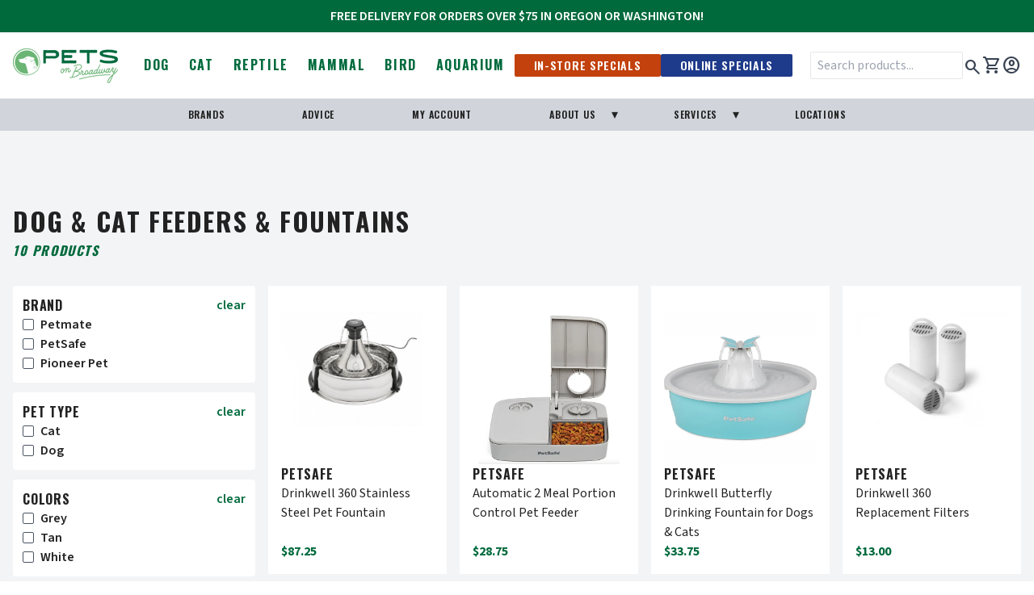

--- FILE ---
content_type: text/html; charset=utf-8
request_url: https://petsonbroadway.com/collections/automatic-programmable-feeders
body_size: 22290
content:
<!DOCTYPE html>
<html lang="en">

  <head>

    <!-- Basics -->
    <meta charset="UTF-8">
    <meta http-equiv="X-UA-Compatible" content="IE=edge">
    <meta name="viewport" content="width=device-width, initial-scale=1.0">
    <title>Pets on Broadway</title>

    <!-- CSS -->
    <link href="//petsonbroadway.com/cdn/shop/t/102/assets/fonts.css?v=144394246471902236131757975111" rel="stylesheet" type="text/css" media="all" />
    <link href="//petsonbroadway.com/cdn/shop/t/102/assets/base.css?v=154031202758071937861757975110" rel="stylesheet" type="text/css" media="all" />
    

    <!-- JQuery -->
    <script src="https://code.jquery.com/jquery-3.7.1.min.js" integrity="sha256-/JqT3SQfawRcv/BIHPThkBvs0OEvtFFmqPF/lYI/Cxo=" crossorigin="anonymous"></script>
    
    <!-- Fonts -->
    <link rel="preconnect" href="https://fonts.googleapis.com">
    <link rel="preconnect" href="https://fonts.gstatic.com" crossorigin>
    <link rel="stylesheet" href="https://fonts.googleapis.com/css2?family=Material+Symbols+Outlined:opsz,wght,FILL,GRAD@20..48,100..700,0..1,-50..200" />
    <link href="https://fonts.googleapis.com/css2?family=Oswald:wght@200;300;400;500;600;700&family=Source+Sans+3:ital,wght@0,300;0,400;0,500;0,600;0,700;1,300;1,400;1,500;1,600;1,700&family=Source+Serif+4:ital,wght@0,300;0,400;0,500;0,600;0,700;1,300;1,400;1,500;1,600;1,700&display=swap" rel="stylesheet"><link rel="icon" type="image/png" href="//petsonbroadway.com/cdn/shop/files/favicon_32x_3cc8e2ae-daaf-4e0c-ac6b-389bb794557d.png?crop=center&height=32&v=1702419788&width=32"><!-- Shopify stuff -->
    <script>window.performance && window.performance.mark && window.performance.mark('shopify.content_for_header.start');</script><meta id="shopify-digital-wallet" name="shopify-digital-wallet" content="/21946011/digital_wallets/dialog">
<meta name="shopify-checkout-api-token" content="5b2ab1c9a363f986a7a0c4f9746c2cdd">
<meta id="in-context-paypal-metadata" data-shop-id="21946011" data-venmo-supported="false" data-environment="production" data-locale="en_US" data-paypal-v4="true" data-currency="USD">
<link rel="alternate" type="application/atom+xml" title="Feed" href="/collections/automatic-programmable-feeders.atom" />
<link rel="alternate" type="application/json+oembed" href="https://petsonbroadway.com/collections/automatic-programmable-feeders.oembed">
<script async="async" src="/checkouts/internal/preloads.js?locale=en-US"></script>
<link rel="preconnect" href="https://shop.app" crossorigin="anonymous">
<script async="async" src="https://shop.app/checkouts/internal/preloads.js?locale=en-US&shop_id=21946011" crossorigin="anonymous"></script>
<script id="apple-pay-shop-capabilities" type="application/json">{"shopId":21946011,"countryCode":"US","currencyCode":"USD","merchantCapabilities":["supports3DS"],"merchantId":"gid:\/\/shopify\/Shop\/21946011","merchantName":"Pets on Broadway","requiredBillingContactFields":["postalAddress","email","phone"],"requiredShippingContactFields":["postalAddress","email","phone"],"shippingType":"shipping","supportedNetworks":["visa","masterCard","amex","discover","elo","jcb"],"total":{"type":"pending","label":"Pets on Broadway","amount":"1.00"},"shopifyPaymentsEnabled":true,"supportsSubscriptions":true}</script>
<script id="shopify-features" type="application/json">{"accessToken":"5b2ab1c9a363f986a7a0c4f9746c2cdd","betas":["rich-media-storefront-analytics"],"domain":"petsonbroadway.com","predictiveSearch":true,"shopId":21946011,"locale":"en"}</script>
<script>var Shopify = Shopify || {};
Shopify.shop = "petsonbroadway.myshopify.com";
Shopify.locale = "en";
Shopify.currency = {"active":"USD","rate":"1.0"};
Shopify.country = "US";
Shopify.theme = {"name":"shopify-theme\/live-theme--20250915","id":154324697309,"schema_name":"Pets On Broadway","schema_version":"3.0.0","theme_store_id":null,"role":"main"};
Shopify.theme.handle = "null";
Shopify.theme.style = {"id":null,"handle":null};
Shopify.cdnHost = "petsonbroadway.com/cdn";
Shopify.routes = Shopify.routes || {};
Shopify.routes.root = "/";</script>
<script type="module">!function(o){(o.Shopify=o.Shopify||{}).modules=!0}(window);</script>
<script>!function(o){function n(){var o=[];function n(){o.push(Array.prototype.slice.apply(arguments))}return n.q=o,n}var t=o.Shopify=o.Shopify||{};t.loadFeatures=n(),t.autoloadFeatures=n()}(window);</script>
<script>
  window.ShopifyPay = window.ShopifyPay || {};
  window.ShopifyPay.apiHost = "shop.app\/pay";
  window.ShopifyPay.redirectState = null;
</script>
<script id="shop-js-analytics" type="application/json">{"pageType":"collection"}</script>
<script defer="defer" async type="module" src="//petsonbroadway.com/cdn/shopifycloud/shop-js/modules/v2/client.init-shop-cart-sync_BT-GjEfc.en.esm.js"></script>
<script defer="defer" async type="module" src="//petsonbroadway.com/cdn/shopifycloud/shop-js/modules/v2/chunk.common_D58fp_Oc.esm.js"></script>
<script defer="defer" async type="module" src="//petsonbroadway.com/cdn/shopifycloud/shop-js/modules/v2/chunk.modal_xMitdFEc.esm.js"></script>
<script type="module">
  await import("//petsonbroadway.com/cdn/shopifycloud/shop-js/modules/v2/client.init-shop-cart-sync_BT-GjEfc.en.esm.js");
await import("//petsonbroadway.com/cdn/shopifycloud/shop-js/modules/v2/chunk.common_D58fp_Oc.esm.js");
await import("//petsonbroadway.com/cdn/shopifycloud/shop-js/modules/v2/chunk.modal_xMitdFEc.esm.js");

  window.Shopify.SignInWithShop?.initShopCartSync?.({"fedCMEnabled":true,"windoidEnabled":true});

</script>
<script>
  window.Shopify = window.Shopify || {};
  if (!window.Shopify.featureAssets) window.Shopify.featureAssets = {};
  window.Shopify.featureAssets['shop-js'] = {"shop-cart-sync":["modules/v2/client.shop-cart-sync_DZOKe7Ll.en.esm.js","modules/v2/chunk.common_D58fp_Oc.esm.js","modules/v2/chunk.modal_xMitdFEc.esm.js"],"init-fed-cm":["modules/v2/client.init-fed-cm_B6oLuCjv.en.esm.js","modules/v2/chunk.common_D58fp_Oc.esm.js","modules/v2/chunk.modal_xMitdFEc.esm.js"],"shop-cash-offers":["modules/v2/client.shop-cash-offers_D2sdYoxE.en.esm.js","modules/v2/chunk.common_D58fp_Oc.esm.js","modules/v2/chunk.modal_xMitdFEc.esm.js"],"shop-login-button":["modules/v2/client.shop-login-button_QeVjl5Y3.en.esm.js","modules/v2/chunk.common_D58fp_Oc.esm.js","modules/v2/chunk.modal_xMitdFEc.esm.js"],"pay-button":["modules/v2/client.pay-button_DXTOsIq6.en.esm.js","modules/v2/chunk.common_D58fp_Oc.esm.js","modules/v2/chunk.modal_xMitdFEc.esm.js"],"shop-button":["modules/v2/client.shop-button_DQZHx9pm.en.esm.js","modules/v2/chunk.common_D58fp_Oc.esm.js","modules/v2/chunk.modal_xMitdFEc.esm.js"],"avatar":["modules/v2/client.avatar_BTnouDA3.en.esm.js"],"init-windoid":["modules/v2/client.init-windoid_CR1B-cfM.en.esm.js","modules/v2/chunk.common_D58fp_Oc.esm.js","modules/v2/chunk.modal_xMitdFEc.esm.js"],"init-shop-for-new-customer-accounts":["modules/v2/client.init-shop-for-new-customer-accounts_C_vY_xzh.en.esm.js","modules/v2/client.shop-login-button_QeVjl5Y3.en.esm.js","modules/v2/chunk.common_D58fp_Oc.esm.js","modules/v2/chunk.modal_xMitdFEc.esm.js"],"init-shop-email-lookup-coordinator":["modules/v2/client.init-shop-email-lookup-coordinator_BI7n9ZSv.en.esm.js","modules/v2/chunk.common_D58fp_Oc.esm.js","modules/v2/chunk.modal_xMitdFEc.esm.js"],"init-shop-cart-sync":["modules/v2/client.init-shop-cart-sync_BT-GjEfc.en.esm.js","modules/v2/chunk.common_D58fp_Oc.esm.js","modules/v2/chunk.modal_xMitdFEc.esm.js"],"shop-toast-manager":["modules/v2/client.shop-toast-manager_DiYdP3xc.en.esm.js","modules/v2/chunk.common_D58fp_Oc.esm.js","modules/v2/chunk.modal_xMitdFEc.esm.js"],"init-customer-accounts":["modules/v2/client.init-customer-accounts_D9ZNqS-Q.en.esm.js","modules/v2/client.shop-login-button_QeVjl5Y3.en.esm.js","modules/v2/chunk.common_D58fp_Oc.esm.js","modules/v2/chunk.modal_xMitdFEc.esm.js"],"init-customer-accounts-sign-up":["modules/v2/client.init-customer-accounts-sign-up_iGw4briv.en.esm.js","modules/v2/client.shop-login-button_QeVjl5Y3.en.esm.js","modules/v2/chunk.common_D58fp_Oc.esm.js","modules/v2/chunk.modal_xMitdFEc.esm.js"],"shop-follow-button":["modules/v2/client.shop-follow-button_CqMgW2wH.en.esm.js","modules/v2/chunk.common_D58fp_Oc.esm.js","modules/v2/chunk.modal_xMitdFEc.esm.js"],"checkout-modal":["modules/v2/client.checkout-modal_xHeaAweL.en.esm.js","modules/v2/chunk.common_D58fp_Oc.esm.js","modules/v2/chunk.modal_xMitdFEc.esm.js"],"shop-login":["modules/v2/client.shop-login_D91U-Q7h.en.esm.js","modules/v2/chunk.common_D58fp_Oc.esm.js","modules/v2/chunk.modal_xMitdFEc.esm.js"],"lead-capture":["modules/v2/client.lead-capture_BJmE1dJe.en.esm.js","modules/v2/chunk.common_D58fp_Oc.esm.js","modules/v2/chunk.modal_xMitdFEc.esm.js"],"payment-terms":["modules/v2/client.payment-terms_Ci9AEqFq.en.esm.js","modules/v2/chunk.common_D58fp_Oc.esm.js","modules/v2/chunk.modal_xMitdFEc.esm.js"]};
</script>
<script>(function() {
  var isLoaded = false;
  function asyncLoad() {
    if (isLoaded) return;
    isLoaded = true;
    var urls = ["https:\/\/inffuse-platform.appspot.com\/plugins\/shopify\/loader.js?app=calendar\u0026shop=petsonbroadway.myshopify.com\u0026shop=petsonbroadway.myshopify.com","https:\/\/static.rechargecdn.com\/assets\/js\/widget.min.js?shop=petsonbroadway.myshopify.com"];
    for (var i = 0; i < urls.length; i++) {
      var s = document.createElement('script');
      s.type = 'text/javascript';
      s.async = true;
      s.src = urls[i];
      var x = document.getElementsByTagName('script')[0];
      x.parentNode.insertBefore(s, x);
    }
  };
  if(window.attachEvent) {
    window.attachEvent('onload', asyncLoad);
  } else {
    window.addEventListener('load', asyncLoad, false);
  }
})();</script>
<script id="__st">var __st={"a":21946011,"offset":-28800,"reqid":"fb10217e-1887-490d-98ed-05261b714e6d-1769123157","pageurl":"petsonbroadway.com\/collections\/automatic-programmable-feeders","u":"a6e41a3a4017","p":"collection","rtyp":"collection","rid":98243870801};</script>
<script>window.ShopifyPaypalV4VisibilityTracking = true;</script>
<script id="captcha-bootstrap">!function(){'use strict';const t='contact',e='account',n='new_comment',o=[[t,t],['blogs',n],['comments',n],[t,'customer']],c=[[e,'customer_login'],[e,'guest_login'],[e,'recover_customer_password'],[e,'create_customer']],r=t=>t.map((([t,e])=>`form[action*='/${t}']:not([data-nocaptcha='true']) input[name='form_type'][value='${e}']`)).join(','),a=t=>()=>t?[...document.querySelectorAll(t)].map((t=>t.form)):[];function s(){const t=[...o],e=r(t);return a(e)}const i='password',u='form_key',d=['recaptcha-v3-token','g-recaptcha-response','h-captcha-response',i],f=()=>{try{return window.sessionStorage}catch{return}},m='__shopify_v',_=t=>t.elements[u];function p(t,e,n=!1){try{const o=window.sessionStorage,c=JSON.parse(o.getItem(e)),{data:r}=function(t){const{data:e,action:n}=t;return t[m]||n?{data:e,action:n}:{data:t,action:n}}(c);for(const[e,n]of Object.entries(r))t.elements[e]&&(t.elements[e].value=n);n&&o.removeItem(e)}catch(o){console.error('form repopulation failed',{error:o})}}const l='form_type',E='cptcha';function T(t){t.dataset[E]=!0}const w=window,h=w.document,L='Shopify',v='ce_forms',y='captcha';let A=!1;((t,e)=>{const n=(g='f06e6c50-85a8-45c8-87d0-21a2b65856fe',I='https://cdn.shopify.com/shopifycloud/storefront-forms-hcaptcha/ce_storefront_forms_captcha_hcaptcha.v1.5.2.iife.js',D={infoText:'Protected by hCaptcha',privacyText:'Privacy',termsText:'Terms'},(t,e,n)=>{const o=w[L][v],c=o.bindForm;if(c)return c(t,g,e,D).then(n);var r;o.q.push([[t,g,e,D],n]),r=I,A||(h.body.append(Object.assign(h.createElement('script'),{id:'captcha-provider',async:!0,src:r})),A=!0)});var g,I,D;w[L]=w[L]||{},w[L][v]=w[L][v]||{},w[L][v].q=[],w[L][y]=w[L][y]||{},w[L][y].protect=function(t,e){n(t,void 0,e),T(t)},Object.freeze(w[L][y]),function(t,e,n,w,h,L){const[v,y,A,g]=function(t,e,n){const i=e?o:[],u=t?c:[],d=[...i,...u],f=r(d),m=r(i),_=r(d.filter((([t,e])=>n.includes(e))));return[a(f),a(m),a(_),s()]}(w,h,L),I=t=>{const e=t.target;return e instanceof HTMLFormElement?e:e&&e.form},D=t=>v().includes(t);t.addEventListener('submit',(t=>{const e=I(t);if(!e)return;const n=D(e)&&!e.dataset.hcaptchaBound&&!e.dataset.recaptchaBound,o=_(e),c=g().includes(e)&&(!o||!o.value);(n||c)&&t.preventDefault(),c&&!n&&(function(t){try{if(!f())return;!function(t){const e=f();if(!e)return;const n=_(t);if(!n)return;const o=n.value;o&&e.removeItem(o)}(t);const e=Array.from(Array(32),(()=>Math.random().toString(36)[2])).join('');!function(t,e){_(t)||t.append(Object.assign(document.createElement('input'),{type:'hidden',name:u})),t.elements[u].value=e}(t,e),function(t,e){const n=f();if(!n)return;const o=[...t.querySelectorAll(`input[type='${i}']`)].map((({name:t})=>t)),c=[...d,...o],r={};for(const[a,s]of new FormData(t).entries())c.includes(a)||(r[a]=s);n.setItem(e,JSON.stringify({[m]:1,action:t.action,data:r}))}(t,e)}catch(e){console.error('failed to persist form',e)}}(e),e.submit())}));const S=(t,e)=>{t&&!t.dataset[E]&&(n(t,e.some((e=>e===t))),T(t))};for(const o of['focusin','change'])t.addEventListener(o,(t=>{const e=I(t);D(e)&&S(e,y())}));const B=e.get('form_key'),M=e.get(l),P=B&&M;t.addEventListener('DOMContentLoaded',(()=>{const t=y();if(P)for(const e of t)e.elements[l].value===M&&p(e,B);[...new Set([...A(),...v().filter((t=>'true'===t.dataset.shopifyCaptcha))])].forEach((e=>S(e,t)))}))}(h,new URLSearchParams(w.location.search),n,t,e,['guest_login'])})(!0,!0)}();</script>
<script integrity="sha256-4kQ18oKyAcykRKYeNunJcIwy7WH5gtpwJnB7kiuLZ1E=" data-source-attribution="shopify.loadfeatures" defer="defer" src="//petsonbroadway.com/cdn/shopifycloud/storefront/assets/storefront/load_feature-a0a9edcb.js" crossorigin="anonymous"></script>
<script crossorigin="anonymous" defer="defer" src="//petsonbroadway.com/cdn/shopifycloud/storefront/assets/shopify_pay/storefront-65b4c6d7.js?v=20250812"></script>
<script data-source-attribution="shopify.dynamic_checkout.dynamic.init">var Shopify=Shopify||{};Shopify.PaymentButton=Shopify.PaymentButton||{isStorefrontPortableWallets:!0,init:function(){window.Shopify.PaymentButton.init=function(){};var t=document.createElement("script");t.src="https://petsonbroadway.com/cdn/shopifycloud/portable-wallets/latest/portable-wallets.en.js",t.type="module",document.head.appendChild(t)}};
</script>
<script data-source-attribution="shopify.dynamic_checkout.buyer_consent">
  function portableWalletsHideBuyerConsent(e){var t=document.getElementById("shopify-buyer-consent"),n=document.getElementById("shopify-subscription-policy-button");t&&n&&(t.classList.add("hidden"),t.setAttribute("aria-hidden","true"),n.removeEventListener("click",e))}function portableWalletsShowBuyerConsent(e){var t=document.getElementById("shopify-buyer-consent"),n=document.getElementById("shopify-subscription-policy-button");t&&n&&(t.classList.remove("hidden"),t.removeAttribute("aria-hidden"),n.addEventListener("click",e))}window.Shopify?.PaymentButton&&(window.Shopify.PaymentButton.hideBuyerConsent=portableWalletsHideBuyerConsent,window.Shopify.PaymentButton.showBuyerConsent=portableWalletsShowBuyerConsent);
</script>
<script data-source-attribution="shopify.dynamic_checkout.cart.bootstrap">document.addEventListener("DOMContentLoaded",(function(){function t(){return document.querySelector("shopify-accelerated-checkout-cart, shopify-accelerated-checkout")}if(t())Shopify.PaymentButton.init();else{new MutationObserver((function(e,n){t()&&(Shopify.PaymentButton.init(),n.disconnect())})).observe(document.body,{childList:!0,subtree:!0})}}));
</script>
<link id="shopify-accelerated-checkout-styles" rel="stylesheet" media="screen" href="https://petsonbroadway.com/cdn/shopifycloud/portable-wallets/latest/accelerated-checkout-backwards-compat.css" crossorigin="anonymous">
<style id="shopify-accelerated-checkout-cart">
        #shopify-buyer-consent {
  margin-top: 1em;
  display: inline-block;
  width: 100%;
}

#shopify-buyer-consent.hidden {
  display: none;
}

#shopify-subscription-policy-button {
  background: none;
  border: none;
  padding: 0;
  text-decoration: underline;
  font-size: inherit;
  cursor: pointer;
}

#shopify-subscription-policy-button::before {
  box-shadow: none;
}

      </style>

<script>window.performance && window.performance.mark && window.performance.mark('shopify.content_for_header.end');</script>
    <script src="//petsonbroadway.com/cdn/shopifycloud/storefront/assets/themes_support/option_selection-b017cd28.js" defer></script>

    <!-- Swiftype Metatags ================================================== -->
<meta class="swiftype" name="search_terms" data-type="string" content="" />
<meta class="swiftype" name="search_terms" data-type="string" content="" />


<meta class="swiftype" name="pet_type" data-type="string" content="" />
<meta class="swiftype" name="title" data-type="string" content=" " />
<meta class="swiftype" name="vendor" data-type="string" content="" />
<meta class="swiftype" name="body" data-type="text" content="" />
<meta class="swiftype" name="url" data-type="enum" content="" />
<meta class="swiftype" name="price_min" data-type="float" content="0.00" />
<meta class="swiftype" name="price_max" data-type="float" content="" />
<meta class="swiftype" name="image" data-type="enum" content="https://petsonbroadway.com/cdn/shopifycloud/storefront/assets/no-image-2048-a2addb12_375x.gif" />






    <!-- facebook pixel -->
<script>
  !function(f,b,e,v,n,t,s)
  {if(f.fbq)return;n=f.fbq=function(){n.callMethod?
  n.callMethod.apply(n,arguments):n.queue.push(arguments)};
  if(!f._fbq)f._fbq=n;n.push=n;n.loaded=!0;n.version='2.0';
  n.queue=[];t=b.createElement(e);t.async=!0;
  t.src=v;s=b.getElementsByTagName(e)[0];
  s.parentNode.insertBefore(t,s)}(window, document,'script',
  'https://connect.facebook.net/en_US/fbevents.js');
  fbq('init', '727696015801083');
  fbq('track', 'PageView');
  </script>
  <noscript><img height="1" width="1"
  src="https://www.facebook.com/tr?id=727696015801083&ev=PageView&noscript=1"
  /></noscript>  

  <!-- BEGIN app block: shopify://apps/klaviyo-email-marketing-sms/blocks/klaviyo-onsite-embed/2632fe16-c075-4321-a88b-50b567f42507 -->












  <script async src="https://static.klaviyo.com/onsite/js/PSypYL/klaviyo.js?company_id=PSypYL"></script>
  <script>!function(){if(!window.klaviyo){window._klOnsite=window._klOnsite||[];try{window.klaviyo=new Proxy({},{get:function(n,i){return"push"===i?function(){var n;(n=window._klOnsite).push.apply(n,arguments)}:function(){for(var n=arguments.length,o=new Array(n),w=0;w<n;w++)o[w]=arguments[w];var t="function"==typeof o[o.length-1]?o.pop():void 0,e=new Promise((function(n){window._klOnsite.push([i].concat(o,[function(i){t&&t(i),n(i)}]))}));return e}}})}catch(n){window.klaviyo=window.klaviyo||[],window.klaviyo.push=function(){var n;(n=window._klOnsite).push.apply(n,arguments)}}}}();</script>

  




  <script>
    window.klaviyoReviewsProductDesignMode = false
  </script>







<!-- END app block --><!-- BEGIN app block: shopify://apps/cozy-country-redirect/blocks/CozyStaticScript/7b44aa65-e072-42a4-8594-17bbfd843785 --><script src="https://cozycountryredirectii.addons.business/js/eggbox/4516/script_77e5c6efad3b77422320a72f9263b11a.js?v=1&sign=77e5c6efad3b77422320a72f9263b11a&shop=petsonbroadway.myshopify.com" type='text/javascript'></script>
<!-- END app block --><script src="https://cdn.shopify.com/extensions/019b7cd0-6587-73c3-9937-bcc2249fa2c4/lb-upsell-227/assets/lb-selleasy.js" type="text/javascript" defer="defer"></script>
<link rel="canonical" href="https://petsonbroadway.com/collections/automatic-programmable-feeders">
<meta property="og:image" content="https://cdn.shopify.com/s/files/1/2194/6011/files/Screenshot_2023-06-22_at_10.40.00_AM.png?v=1687455696" />
<meta property="og:image:secure_url" content="https://cdn.shopify.com/s/files/1/2194/6011/files/Screenshot_2023-06-22_at_10.40.00_AM.png?v=1687455696" />
<meta property="og:image:width" content="3016" />
<meta property="og:image:height" content="1443" />
<link href="https://monorail-edge.shopifysvc.com" rel="dns-prefetch">
<script>(function(){if ("sendBeacon" in navigator && "performance" in window) {try {var session_token_from_headers = performance.getEntriesByType('navigation')[0].serverTiming.find(x => x.name == '_s').description;} catch {var session_token_from_headers = undefined;}var session_cookie_matches = document.cookie.match(/_shopify_s=([^;]*)/);var session_token_from_cookie = session_cookie_matches && session_cookie_matches.length === 2 ? session_cookie_matches[1] : "";var session_token = session_token_from_headers || session_token_from_cookie || "";function handle_abandonment_event(e) {var entries = performance.getEntries().filter(function(entry) {return /monorail-edge.shopifysvc.com/.test(entry.name);});if (!window.abandonment_tracked && entries.length === 0) {window.abandonment_tracked = true;var currentMs = Date.now();var navigation_start = performance.timing.navigationStart;var payload = {shop_id: 21946011,url: window.location.href,navigation_start,duration: currentMs - navigation_start,session_token,page_type: "collection"};window.navigator.sendBeacon("https://monorail-edge.shopifysvc.com/v1/produce", JSON.stringify({schema_id: "online_store_buyer_site_abandonment/1.1",payload: payload,metadata: {event_created_at_ms: currentMs,event_sent_at_ms: currentMs}}));}}window.addEventListener('pagehide', handle_abandonment_event);}}());</script>
<script id="web-pixels-manager-setup">(function e(e,d,r,n,o){if(void 0===o&&(o={}),!Boolean(null===(a=null===(i=window.Shopify)||void 0===i?void 0:i.analytics)||void 0===a?void 0:a.replayQueue)){var i,a;window.Shopify=window.Shopify||{};var t=window.Shopify;t.analytics=t.analytics||{};var s=t.analytics;s.replayQueue=[],s.publish=function(e,d,r){return s.replayQueue.push([e,d,r]),!0};try{self.performance.mark("wpm:start")}catch(e){}var l=function(){var e={modern:/Edge?\/(1{2}[4-9]|1[2-9]\d|[2-9]\d{2}|\d{4,})\.\d+(\.\d+|)|Firefox\/(1{2}[4-9]|1[2-9]\d|[2-9]\d{2}|\d{4,})\.\d+(\.\d+|)|Chrom(ium|e)\/(9{2}|\d{3,})\.\d+(\.\d+|)|(Maci|X1{2}).+ Version\/(15\.\d+|(1[6-9]|[2-9]\d|\d{3,})\.\d+)([,.]\d+|)( \(\w+\)|)( Mobile\/\w+|) Safari\/|Chrome.+OPR\/(9{2}|\d{3,})\.\d+\.\d+|(CPU[ +]OS|iPhone[ +]OS|CPU[ +]iPhone|CPU IPhone OS|CPU iPad OS)[ +]+(15[._]\d+|(1[6-9]|[2-9]\d|\d{3,})[._]\d+)([._]\d+|)|Android:?[ /-](13[3-9]|1[4-9]\d|[2-9]\d{2}|\d{4,})(\.\d+|)(\.\d+|)|Android.+Firefox\/(13[5-9]|1[4-9]\d|[2-9]\d{2}|\d{4,})\.\d+(\.\d+|)|Android.+Chrom(ium|e)\/(13[3-9]|1[4-9]\d|[2-9]\d{2}|\d{4,})\.\d+(\.\d+|)|SamsungBrowser\/([2-9]\d|\d{3,})\.\d+/,legacy:/Edge?\/(1[6-9]|[2-9]\d|\d{3,})\.\d+(\.\d+|)|Firefox\/(5[4-9]|[6-9]\d|\d{3,})\.\d+(\.\d+|)|Chrom(ium|e)\/(5[1-9]|[6-9]\d|\d{3,})\.\d+(\.\d+|)([\d.]+$|.*Safari\/(?![\d.]+ Edge\/[\d.]+$))|(Maci|X1{2}).+ Version\/(10\.\d+|(1[1-9]|[2-9]\d|\d{3,})\.\d+)([,.]\d+|)( \(\w+\)|)( Mobile\/\w+|) Safari\/|Chrome.+OPR\/(3[89]|[4-9]\d|\d{3,})\.\d+\.\d+|(CPU[ +]OS|iPhone[ +]OS|CPU[ +]iPhone|CPU IPhone OS|CPU iPad OS)[ +]+(10[._]\d+|(1[1-9]|[2-9]\d|\d{3,})[._]\d+)([._]\d+|)|Android:?[ /-](13[3-9]|1[4-9]\d|[2-9]\d{2}|\d{4,})(\.\d+|)(\.\d+|)|Mobile Safari.+OPR\/([89]\d|\d{3,})\.\d+\.\d+|Android.+Firefox\/(13[5-9]|1[4-9]\d|[2-9]\d{2}|\d{4,})\.\d+(\.\d+|)|Android.+Chrom(ium|e)\/(13[3-9]|1[4-9]\d|[2-9]\d{2}|\d{4,})\.\d+(\.\d+|)|Android.+(UC? ?Browser|UCWEB|U3)[ /]?(15\.([5-9]|\d{2,})|(1[6-9]|[2-9]\d|\d{3,})\.\d+)\.\d+|SamsungBrowser\/(5\.\d+|([6-9]|\d{2,})\.\d+)|Android.+MQ{2}Browser\/(14(\.(9|\d{2,})|)|(1[5-9]|[2-9]\d|\d{3,})(\.\d+|))(\.\d+|)|K[Aa][Ii]OS\/(3\.\d+|([4-9]|\d{2,})\.\d+)(\.\d+|)/},d=e.modern,r=e.legacy,n=navigator.userAgent;return n.match(d)?"modern":n.match(r)?"legacy":"unknown"}(),u="modern"===l?"modern":"legacy",c=(null!=n?n:{modern:"",legacy:""})[u],f=function(e){return[e.baseUrl,"/wpm","/b",e.hashVersion,"modern"===e.buildTarget?"m":"l",".js"].join("")}({baseUrl:d,hashVersion:r,buildTarget:u}),m=function(e){var d=e.version,r=e.bundleTarget,n=e.surface,o=e.pageUrl,i=e.monorailEndpoint;return{emit:function(e){var a=e.status,t=e.errorMsg,s=(new Date).getTime(),l=JSON.stringify({metadata:{event_sent_at_ms:s},events:[{schema_id:"web_pixels_manager_load/3.1",payload:{version:d,bundle_target:r,page_url:o,status:a,surface:n,error_msg:t},metadata:{event_created_at_ms:s}}]});if(!i)return console&&console.warn&&console.warn("[Web Pixels Manager] No Monorail endpoint provided, skipping logging."),!1;try{return self.navigator.sendBeacon.bind(self.navigator)(i,l)}catch(e){}var u=new XMLHttpRequest;try{return u.open("POST",i,!0),u.setRequestHeader("Content-Type","text/plain"),u.send(l),!0}catch(e){return console&&console.warn&&console.warn("[Web Pixels Manager] Got an unhandled error while logging to Monorail."),!1}}}}({version:r,bundleTarget:l,surface:e.surface,pageUrl:self.location.href,monorailEndpoint:e.monorailEndpoint});try{o.browserTarget=l,function(e){var d=e.src,r=e.async,n=void 0===r||r,o=e.onload,i=e.onerror,a=e.sri,t=e.scriptDataAttributes,s=void 0===t?{}:t,l=document.createElement("script"),u=document.querySelector("head"),c=document.querySelector("body");if(l.async=n,l.src=d,a&&(l.integrity=a,l.crossOrigin="anonymous"),s)for(var f in s)if(Object.prototype.hasOwnProperty.call(s,f))try{l.dataset[f]=s[f]}catch(e){}if(o&&l.addEventListener("load",o),i&&l.addEventListener("error",i),u)u.appendChild(l);else{if(!c)throw new Error("Did not find a head or body element to append the script");c.appendChild(l)}}({src:f,async:!0,onload:function(){if(!function(){var e,d;return Boolean(null===(d=null===(e=window.Shopify)||void 0===e?void 0:e.analytics)||void 0===d?void 0:d.initialized)}()){var d=window.webPixelsManager.init(e)||void 0;if(d){var r=window.Shopify.analytics;r.replayQueue.forEach((function(e){var r=e[0],n=e[1],o=e[2];d.publishCustomEvent(r,n,o)})),r.replayQueue=[],r.publish=d.publishCustomEvent,r.visitor=d.visitor,r.initialized=!0}}},onerror:function(){return m.emit({status:"failed",errorMsg:"".concat(f," has failed to load")})},sri:function(e){var d=/^sha384-[A-Za-z0-9+/=]+$/;return"string"==typeof e&&d.test(e)}(c)?c:"",scriptDataAttributes:o}),m.emit({status:"loading"})}catch(e){m.emit({status:"failed",errorMsg:(null==e?void 0:e.message)||"Unknown error"})}}})({shopId: 21946011,storefrontBaseUrl: "https://petsonbroadway.com",extensionsBaseUrl: "https://extensions.shopifycdn.com/cdn/shopifycloud/web-pixels-manager",monorailEndpoint: "https://monorail-edge.shopifysvc.com/unstable/produce_batch",surface: "storefront-renderer",enabledBetaFlags: ["2dca8a86"],webPixelsConfigList: [{"id":"1627488477","configuration":"{\"accountID\":\"PSypYL\",\"webPixelConfig\":\"eyJlbmFibGVBZGRlZFRvQ2FydEV2ZW50cyI6IHRydWV9\"}","eventPayloadVersion":"v1","runtimeContext":"STRICT","scriptVersion":"524f6c1ee37bacdca7657a665bdca589","type":"APP","apiClientId":123074,"privacyPurposes":["ANALYTICS","MARKETING"],"dataSharingAdjustments":{"protectedCustomerApprovalScopes":["read_customer_address","read_customer_email","read_customer_name","read_customer_personal_data","read_customer_phone"]}},{"id":"494895325","configuration":"{\"config\":\"{\\\"pixel_id\\\":\\\"G-XPDKYY9VJJ\\\",\\\"gtag_events\\\":[{\\\"type\\\":\\\"search\\\",\\\"action_label\\\":[\\\"G-XPDKYY9VJJ\\\",\\\"AW-978821272\\\/bPR7CMCn6IgBEJjB3tID\\\"]},{\\\"type\\\":\\\"begin_checkout\\\",\\\"action_label\\\":[\\\"G-XPDKYY9VJJ\\\",\\\"AW-978821272\\\/Fm56CL2n6IgBEJjB3tID\\\"]},{\\\"type\\\":\\\"view_item\\\",\\\"action_label\\\":[\\\"G-XPDKYY9VJJ\\\",\\\"AW-978821272\\\/NZfNCLen6IgBEJjB3tID\\\"]},{\\\"type\\\":\\\"purchase\\\",\\\"action_label\\\":[\\\"G-XPDKYY9VJJ\\\",\\\"AW-978821272\\\/7RD7CLSn6IgBEJjB3tID\\\"]},{\\\"type\\\":\\\"page_view\\\",\\\"action_label\\\":[\\\"G-XPDKYY9VJJ\\\",\\\"AW-978821272\\\/Xf-kCLGn6IgBEJjB3tID\\\"]},{\\\"type\\\":\\\"add_payment_info\\\",\\\"action_label\\\":[\\\"G-XPDKYY9VJJ\\\",\\\"AW-978821272\\\/fHhnCMOn6IgBEJjB3tID\\\"]},{\\\"type\\\":\\\"add_to_cart\\\",\\\"action_label\\\":[\\\"G-XPDKYY9VJJ\\\",\\\"AW-978821272\\\/42qUCLqn6IgBEJjB3tID\\\"]}],\\\"enable_monitoring_mode\\\":false}\"}","eventPayloadVersion":"v1","runtimeContext":"OPEN","scriptVersion":"b2a88bafab3e21179ed38636efcd8a93","type":"APP","apiClientId":1780363,"privacyPurposes":[],"dataSharingAdjustments":{"protectedCustomerApprovalScopes":["read_customer_address","read_customer_email","read_customer_name","read_customer_personal_data","read_customer_phone"]}},{"id":"259686621","configuration":"{\"accountID\":\"selleasy-metrics-track\"}","eventPayloadVersion":"v1","runtimeContext":"STRICT","scriptVersion":"5aac1f99a8ca74af74cea751ede503d2","type":"APP","apiClientId":5519923,"privacyPurposes":[],"dataSharingAdjustments":{"protectedCustomerApprovalScopes":["read_customer_email","read_customer_name","read_customer_personal_data"]}},{"id":"145817821","configuration":"{\"pixel_id\":\"125323108111922\",\"pixel_type\":\"facebook_pixel\",\"metaapp_system_user_token\":\"-\"}","eventPayloadVersion":"v1","runtimeContext":"OPEN","scriptVersion":"ca16bc87fe92b6042fbaa3acc2fbdaa6","type":"APP","apiClientId":2329312,"privacyPurposes":["ANALYTICS","MARKETING","SALE_OF_DATA"],"dataSharingAdjustments":{"protectedCustomerApprovalScopes":["read_customer_address","read_customer_email","read_customer_name","read_customer_personal_data","read_customer_phone"]}},{"id":"shopify-app-pixel","configuration":"{}","eventPayloadVersion":"v1","runtimeContext":"STRICT","scriptVersion":"0450","apiClientId":"shopify-pixel","type":"APP","privacyPurposes":["ANALYTICS","MARKETING"]},{"id":"shopify-custom-pixel","eventPayloadVersion":"v1","runtimeContext":"LAX","scriptVersion":"0450","apiClientId":"shopify-pixel","type":"CUSTOM","privacyPurposes":["ANALYTICS","MARKETING"]}],isMerchantRequest: false,initData: {"shop":{"name":"Pets on Broadway","paymentSettings":{"currencyCode":"USD"},"myshopifyDomain":"petsonbroadway.myshopify.com","countryCode":"US","storefrontUrl":"https:\/\/petsonbroadway.com"},"customer":null,"cart":null,"checkout":null,"productVariants":[],"purchasingCompany":null},},"https://petsonbroadway.com/cdn","fcfee988w5aeb613cpc8e4bc33m6693e112",{"modern":"","legacy":""},{"shopId":"21946011","storefrontBaseUrl":"https:\/\/petsonbroadway.com","extensionBaseUrl":"https:\/\/extensions.shopifycdn.com\/cdn\/shopifycloud\/web-pixels-manager","surface":"storefront-renderer","enabledBetaFlags":"[\"2dca8a86\"]","isMerchantRequest":"false","hashVersion":"fcfee988w5aeb613cpc8e4bc33m6693e112","publish":"custom","events":"[[\"page_viewed\",{}],[\"collection_viewed\",{\"collection\":{\"id\":\"98243870801\",\"title\":\"Dog \u0026 Cat Feeders \u0026 Fountains\",\"productVariants\":[{\"price\":{\"amount\":87.25,\"currencyCode\":\"USD\"},\"product\":{\"title\":\"Drinkwell 360 Stainless Steel Pet Fountain\",\"vendor\":\"PetSafe\",\"id\":\"1384259780689\",\"untranslatedTitle\":\"Drinkwell 360 Stainless Steel Pet Fountain\",\"url\":\"\/products\/petsafe-drinkwell-360-stainless-steel-fountain\",\"type\":\"Dog\"},\"id\":\"12635549532241\",\"image\":{\"src\":\"\/\/petsonbroadway.com\/cdn\/shop\/products\/35561-1.jpg?v=1741024700\"},\"sku\":\"204560\",\"title\":\"Drinkwell Stainless Steel Fountain\",\"untranslatedTitle\":\"Drinkwell Stainless Steel Fountain\"},{\"price\":{\"amount\":28.75,\"currencyCode\":\"USD\"},\"product\":{\"title\":\"Automatic 2 Meal Portion Control Pet Feeder\",\"vendor\":\"PetSafe\",\"id\":\"8144695787741\",\"untranslatedTitle\":\"Automatic 2 Meal Portion Control Pet Feeder\",\"url\":\"\/products\/automatic-2-meal-portion-control-pet-feeder\",\"type\":\"Cat\"},\"id\":\"43987099451613\",\"image\":{\"src\":\"\/\/petsonbroadway.com\/cdn\/shop\/files\/auto2feeder.png?v=1741022857\"},\"sku\":\"245279\",\"title\":\"Two 1.5 Cup Compartments\",\"untranslatedTitle\":\"Two 1.5 Cup Compartments\"},{\"price\":{\"amount\":33.75,\"currencyCode\":\"USD\"},\"product\":{\"title\":\"Drinkwell Butterfly Drinking Fountain for Dogs \u0026 Cats\",\"vendor\":\"PetSafe\",\"id\":\"4656340762705\",\"untranslatedTitle\":\"Drinkwell Butterfly Drinking Fountain for Dogs \u0026 Cats\",\"url\":\"\/products\/drinkwell-butterfly-drinking-fountain-for-dogs-cats\",\"type\":\"Cat\"},\"id\":\"32474803634257\",\"image\":{\"src\":\"\/\/petsonbroadway.com\/cdn\/shop\/products\/butterflyfountain.jpg?v=1741024172\"},\"sku\":\"240681\",\"title\":\"holds 50oz of water\",\"untranslatedTitle\":\"holds 50oz of water\"},{\"price\":{\"amount\":13.0,\"currencyCode\":\"USD\"},\"product\":{\"title\":\"Drinkwell 360 Replacement Filters\",\"vendor\":\"PetSafe\",\"id\":\"1384169144401\",\"untranslatedTitle\":\"Drinkwell 360 Replacement Filters\",\"url\":\"\/products\/petsafe-drinkwell-360-replacement-filters\",\"type\":\"Dog\"},\"id\":\"12635075575889\",\"image\":{\"src\":\"\/\/petsonbroadway.com\/cdn\/shop\/products\/35563-1.jpg?v=1741024776\"},\"sku\":\"116573\",\"title\":\"3 Filters\",\"untranslatedTitle\":\"3 Filters\"},{\"price\":{\"amount\":11.5,\"currencyCode\":\"USD\"},\"product\":{\"title\":\"Drinkwell Replacement Filters\",\"vendor\":\"PetSafe\",\"id\":\"1384147058769\",\"untranslatedTitle\":\"Drinkwell Replacement Filters\",\"url\":\"\/products\/petsafe-drinkwell-replacement-filters\",\"type\":\"Dog\"},\"id\":\"12634954498129\",\"image\":{\"src\":\"\/\/petsonbroadway.com\/cdn\/shop\/products\/35559-5_dc0410a5-93fe-411d-986c-3b6618422aeb.jpg?v=1741024809\"},\"sku\":\"105195\",\"title\":\"3 Filters\",\"untranslatedTitle\":\"3 Filters\"},{\"price\":{\"amount\":36.0,\"currencyCode\":\"USD\"},\"product\":{\"title\":\"Swan White BPA-Free Plastic Pet Drinking Water Fountain\",\"vendor\":\"Pioneer Pet\",\"id\":\"6767594045620\",\"untranslatedTitle\":\"Swan White BPA-Free Plastic Pet Drinking Water Fountain\",\"url\":\"\/products\/swan-white-bpa-free-plastic-pet-drinking-water-fountain\",\"type\":\"Dog\"},\"id\":\"40203524145332\",\"image\":{\"src\":\"\/\/petsonbroadway.com\/cdn\/shop\/products\/swanfountain.jpg?v=1741023760\"},\"sku\":\"209212\",\"title\":\"80 oz\",\"untranslatedTitle\":\"80 oz\"},{\"price\":{\"amount\":30.75,\"currencyCode\":\"USD\"},\"product\":{\"title\":\"Pet Cafe Gravity Feeder for Dogs \u0026 Cats Pearl Tan\",\"vendor\":\"Petmate\",\"id\":\"8190279319773\",\"untranslatedTitle\":\"Pet Cafe Gravity Feeder for Dogs \u0026 Cats Pearl Tan\",\"url\":\"\/products\/pet-cafe-gravity-feeder-for-dogs-cats-pearl-tan\",\"type\":\"Dog\"},\"id\":\"44064831733981\",\"image\":{\"src\":\"\/\/petsonbroadway.com\/cdn\/shop\/files\/petcafe.png?v=1741022748\"},\"sku\":\"207349\",\"title\":\"holds 12 pounds of kibble\",\"untranslatedTitle\":\"holds 12 pounds of kibble\"},{\"price\":{\"amount\":33.95,\"currencyCode\":\"USD\"},\"product\":{\"title\":\"Deluxe Fresh Flow Electric Water Fountain for Small Dogs \u0026 Cats White\",\"vendor\":\"Petmate\",\"id\":\"8190279287005\",\"untranslatedTitle\":\"Deluxe Fresh Flow Electric Water Fountain for Small Dogs \u0026 Cats White\",\"url\":\"\/products\/deluxe-fresh-flow-electric-water-fountain-for-dogs-cats-white\",\"type\":\"Dog\"},\"id\":\"44064831701213\",\"image\":{\"src\":\"\/\/petsonbroadway.com\/cdn\/shop\/files\/deluxefreshflow.png?v=1741022749\"},\"sku\":\"105043\",\"title\":\"50oz\",\"untranslatedTitle\":\"50oz\"},{\"price\":{\"amount\":44.75,\"currencyCode\":\"USD\"},\"product\":{\"title\":\"Vortex Drinking Fountain for Dogs \u0026 Cats Grey \u0026 White\",\"vendor\":\"Pioneer Pet\",\"id\":\"8190278992093\",\"untranslatedTitle\":\"Vortex Drinking Fountain for Dogs \u0026 Cats Grey \u0026 White\",\"url\":\"\/products\/vortex-drinking-fountain-for-dogs-cats-grey-white\",\"type\":\"Dog\"},\"id\":\"44064831406301\",\"image\":{\"src\":\"\/\/petsonbroadway.com\/cdn\/shop\/files\/vortex.png?v=1741022752\"},\"sku\":\"241307\",\"title\":\"128oz\",\"untranslatedTitle\":\"128oz\"},{\"price\":{\"amount\":19.95,\"currencyCode\":\"USD\"},\"product\":{\"title\":\"Replendish Pet Waterer with Mircroban\",\"vendor\":\"Petmate\",\"id\":\"6202142097588\",\"untranslatedTitle\":\"Replendish Pet Waterer with Mircroban\",\"url\":\"\/products\/replendish-pet-waterer-with-microban-white\",\"type\":\"Dog\"},\"id\":\"38020847141044\",\"image\":{\"src\":\"\/\/petsonbroadway.com\/cdn\/shop\/products\/replendishwaterer.png?v=1741024020\"},\"sku\":\"214984\",\"title\":\".5 Gallon\",\"untranslatedTitle\":\".5 Gallon\"}]}}]]"});</script><script>
  window.ShopifyAnalytics = window.ShopifyAnalytics || {};
  window.ShopifyAnalytics.meta = window.ShopifyAnalytics.meta || {};
  window.ShopifyAnalytics.meta.currency = 'USD';
  var meta = {"products":[{"id":1384259780689,"gid":"gid:\/\/shopify\/Product\/1384259780689","vendor":"PetSafe","type":"Dog","handle":"petsafe-drinkwell-360-stainless-steel-fountain","variants":[{"id":12635549532241,"price":8725,"name":"Drinkwell 360 Stainless Steel Pet Fountain - Drinkwell Stainless Steel Fountain","public_title":"Drinkwell Stainless Steel Fountain","sku":"204560"}],"remote":false},{"id":8144695787741,"gid":"gid:\/\/shopify\/Product\/8144695787741","vendor":"PetSafe","type":"Cat","handle":"automatic-2-meal-portion-control-pet-feeder","variants":[{"id":43987099451613,"price":2875,"name":"Automatic 2 Meal Portion Control Pet Feeder - Two 1.5 Cup Compartments","public_title":"Two 1.5 Cup Compartments","sku":"245279"}],"remote":false},{"id":4656340762705,"gid":"gid:\/\/shopify\/Product\/4656340762705","vendor":"PetSafe","type":"Cat","handle":"drinkwell-butterfly-drinking-fountain-for-dogs-cats","variants":[{"id":32474803634257,"price":3375,"name":"Drinkwell Butterfly Drinking Fountain for Dogs \u0026 Cats - holds 50oz of water","public_title":"holds 50oz of water","sku":"240681"}],"remote":false},{"id":1384169144401,"gid":"gid:\/\/shopify\/Product\/1384169144401","vendor":"PetSafe","type":"Dog","handle":"petsafe-drinkwell-360-replacement-filters","variants":[{"id":12635075575889,"price":1300,"name":"Drinkwell 360 Replacement Filters - 3 Filters","public_title":"3 Filters","sku":"116573"}],"remote":false},{"id":1384147058769,"gid":"gid:\/\/shopify\/Product\/1384147058769","vendor":"PetSafe","type":"Dog","handle":"petsafe-drinkwell-replacement-filters","variants":[{"id":12634954498129,"price":1150,"name":"Drinkwell Replacement Filters - 3 Filters","public_title":"3 Filters","sku":"105195"}],"remote":false},{"id":6767594045620,"gid":"gid:\/\/shopify\/Product\/6767594045620","vendor":"Pioneer Pet","type":"Dog","handle":"swan-white-bpa-free-plastic-pet-drinking-water-fountain","variants":[{"id":40203524145332,"price":3600,"name":"Swan White BPA-Free Plastic Pet Drinking Water Fountain - 80 oz","public_title":"80 oz","sku":"209212"}],"remote":false},{"id":8190279319773,"gid":"gid:\/\/shopify\/Product\/8190279319773","vendor":"Petmate","type":"Dog","handle":"pet-cafe-gravity-feeder-for-dogs-cats-pearl-tan","variants":[{"id":44064831733981,"price":3075,"name":"Pet Cafe Gravity Feeder for Dogs \u0026 Cats Pearl Tan - holds 12 pounds of kibble","public_title":"holds 12 pounds of kibble","sku":"207349"}],"remote":false},{"id":8190279287005,"gid":"gid:\/\/shopify\/Product\/8190279287005","vendor":"Petmate","type":"Dog","handle":"deluxe-fresh-flow-electric-water-fountain-for-dogs-cats-white","variants":[{"id":44064831701213,"price":3395,"name":"Deluxe Fresh Flow Electric Water Fountain for Small Dogs \u0026 Cats White - 50oz","public_title":"50oz","sku":"105043"}],"remote":false},{"id":8190278992093,"gid":"gid:\/\/shopify\/Product\/8190278992093","vendor":"Pioneer Pet","type":"Dog","handle":"vortex-drinking-fountain-for-dogs-cats-grey-white","variants":[{"id":44064831406301,"price":4475,"name":"Vortex Drinking Fountain for Dogs \u0026 Cats Grey \u0026 White - 128oz","public_title":"128oz","sku":"241307"}],"remote":false},{"id":6202142097588,"gid":"gid:\/\/shopify\/Product\/6202142097588","vendor":"Petmate","type":"Dog","handle":"replendish-pet-waterer-with-microban-white","variants":[{"id":38020847141044,"price":1995,"name":"Replendish Pet Waterer with Mircroban - .5 Gallon","public_title":".5 Gallon","sku":"214984"}],"remote":false}],"page":{"pageType":"collection","resourceType":"collection","resourceId":98243870801,"requestId":"fb10217e-1887-490d-98ed-05261b714e6d-1769123157"}};
  for (var attr in meta) {
    window.ShopifyAnalytics.meta[attr] = meta[attr];
  }
</script>
<script class="analytics">
  (function () {
    var customDocumentWrite = function(content) {
      var jquery = null;

      if (window.jQuery) {
        jquery = window.jQuery;
      } else if (window.Checkout && window.Checkout.$) {
        jquery = window.Checkout.$;
      }

      if (jquery) {
        jquery('body').append(content);
      }
    };

    var hasLoggedConversion = function(token) {
      if (token) {
        return document.cookie.indexOf('loggedConversion=' + token) !== -1;
      }
      return false;
    }

    var setCookieIfConversion = function(token) {
      if (token) {
        var twoMonthsFromNow = new Date(Date.now());
        twoMonthsFromNow.setMonth(twoMonthsFromNow.getMonth() + 2);

        document.cookie = 'loggedConversion=' + token + '; expires=' + twoMonthsFromNow;
      }
    }

    var trekkie = window.ShopifyAnalytics.lib = window.trekkie = window.trekkie || [];
    if (trekkie.integrations) {
      return;
    }
    trekkie.methods = [
      'identify',
      'page',
      'ready',
      'track',
      'trackForm',
      'trackLink'
    ];
    trekkie.factory = function(method) {
      return function() {
        var args = Array.prototype.slice.call(arguments);
        args.unshift(method);
        trekkie.push(args);
        return trekkie;
      };
    };
    for (var i = 0; i < trekkie.methods.length; i++) {
      var key = trekkie.methods[i];
      trekkie[key] = trekkie.factory(key);
    }
    trekkie.load = function(config) {
      trekkie.config = config || {};
      trekkie.config.initialDocumentCookie = document.cookie;
      var first = document.getElementsByTagName('script')[0];
      var script = document.createElement('script');
      script.type = 'text/javascript';
      script.onerror = function(e) {
        var scriptFallback = document.createElement('script');
        scriptFallback.type = 'text/javascript';
        scriptFallback.onerror = function(error) {
                var Monorail = {
      produce: function produce(monorailDomain, schemaId, payload) {
        var currentMs = new Date().getTime();
        var event = {
          schema_id: schemaId,
          payload: payload,
          metadata: {
            event_created_at_ms: currentMs,
            event_sent_at_ms: currentMs
          }
        };
        return Monorail.sendRequest("https://" + monorailDomain + "/v1/produce", JSON.stringify(event));
      },
      sendRequest: function sendRequest(endpointUrl, payload) {
        // Try the sendBeacon API
        if (window && window.navigator && typeof window.navigator.sendBeacon === 'function' && typeof window.Blob === 'function' && !Monorail.isIos12()) {
          var blobData = new window.Blob([payload], {
            type: 'text/plain'
          });

          if (window.navigator.sendBeacon(endpointUrl, blobData)) {
            return true;
          } // sendBeacon was not successful

        } // XHR beacon

        var xhr = new XMLHttpRequest();

        try {
          xhr.open('POST', endpointUrl);
          xhr.setRequestHeader('Content-Type', 'text/plain');
          xhr.send(payload);
        } catch (e) {
          console.log(e);
        }

        return false;
      },
      isIos12: function isIos12() {
        return window.navigator.userAgent.lastIndexOf('iPhone; CPU iPhone OS 12_') !== -1 || window.navigator.userAgent.lastIndexOf('iPad; CPU OS 12_') !== -1;
      }
    };
    Monorail.produce('monorail-edge.shopifysvc.com',
      'trekkie_storefront_load_errors/1.1',
      {shop_id: 21946011,
      theme_id: 154324697309,
      app_name: "storefront",
      context_url: window.location.href,
      source_url: "//petsonbroadway.com/cdn/s/trekkie.storefront.8d95595f799fbf7e1d32231b9a28fd43b70c67d3.min.js"});

        };
        scriptFallback.async = true;
        scriptFallback.src = '//petsonbroadway.com/cdn/s/trekkie.storefront.8d95595f799fbf7e1d32231b9a28fd43b70c67d3.min.js';
        first.parentNode.insertBefore(scriptFallback, first);
      };
      script.async = true;
      script.src = '//petsonbroadway.com/cdn/s/trekkie.storefront.8d95595f799fbf7e1d32231b9a28fd43b70c67d3.min.js';
      first.parentNode.insertBefore(script, first);
    };
    trekkie.load(
      {"Trekkie":{"appName":"storefront","development":false,"defaultAttributes":{"shopId":21946011,"isMerchantRequest":null,"themeId":154324697309,"themeCityHash":"6016431127037027056","contentLanguage":"en","currency":"USD","eventMetadataId":"b66afe38-7b18-4ad0-8f25-56b6a67abf2d"},"isServerSideCookieWritingEnabled":true,"monorailRegion":"shop_domain","enabledBetaFlags":["65f19447"]},"Session Attribution":{},"S2S":{"facebookCapiEnabled":false,"source":"trekkie-storefront-renderer","apiClientId":580111}}
    );

    var loaded = false;
    trekkie.ready(function() {
      if (loaded) return;
      loaded = true;

      window.ShopifyAnalytics.lib = window.trekkie;

      var originalDocumentWrite = document.write;
      document.write = customDocumentWrite;
      try { window.ShopifyAnalytics.merchantGoogleAnalytics.call(this); } catch(error) {};
      document.write = originalDocumentWrite;

      window.ShopifyAnalytics.lib.page(null,{"pageType":"collection","resourceType":"collection","resourceId":98243870801,"requestId":"fb10217e-1887-490d-98ed-05261b714e6d-1769123157","shopifyEmitted":true});

      var match = window.location.pathname.match(/checkouts\/(.+)\/(thank_you|post_purchase)/)
      var token = match? match[1]: undefined;
      if (!hasLoggedConversion(token)) {
        setCookieIfConversion(token);
        window.ShopifyAnalytics.lib.track("Viewed Product Category",{"currency":"USD","category":"Collection: automatic-programmable-feeders","collectionName":"automatic-programmable-feeders","collectionId":98243870801,"nonInteraction":true},undefined,undefined,{"shopifyEmitted":true});
      }
    });


        var eventsListenerScript = document.createElement('script');
        eventsListenerScript.async = true;
        eventsListenerScript.src = "//petsonbroadway.com/cdn/shopifycloud/storefront/assets/shop_events_listener-3da45d37.js";
        document.getElementsByTagName('head')[0].appendChild(eventsListenerScript);

})();</script>
<script
  defer
  src="https://petsonbroadway.com/cdn/shopifycloud/perf-kit/shopify-perf-kit-3.0.4.min.js"
  data-application="storefront-renderer"
  data-shop-id="21946011"
  data-render-region="gcp-us-central1"
  data-page-type="collection"
  data-theme-instance-id="154324697309"
  data-theme-name="Pets On Broadway"
  data-theme-version="3.0.0"
  data-monorail-region="shop_domain"
  data-resource-timing-sampling-rate="10"
  data-shs="true"
  data-shs-beacon="true"
  data-shs-export-with-fetch="true"
  data-shs-logs-sample-rate="1"
  data-shs-beacon-endpoint="https://petsonbroadway.com/api/collect"
></script>
</head>

  <body>

    <div id="shopify-section-global--message-bar" class="shopify-section">
  <div id="messageBar" class="bg-pob-green text-white" data-target="">
    FREE DELIVERY FOR ORDERS OVER $75 IN OREGON OR WASHINGTON!
  </div>


</div>
    <div id="shopify-section-global--navigation" class="shopify-section globalNavigation bg-gray-200 sticky top-0 z-50"><nav class="bg-white">

  <div id="nav-wrapper">

    <!-- logo -->
    <div class="block min-w-[150px] flex-grow md:flex-grow-0">
      <a href="/" title="Pets on Broadway Home">
        

          
          <img src="//petsonbroadway.com/cdn/shop/files/HorizontalLogo_Color01_RGB.png?v=1753121047&amp;width=600" alt="Pets on Broadway" srcset="//petsonbroadway.com/cdn/shop/files/HorizontalLogo_Color01_RGB.png?v=1753121047&amp;width=130 130w, //petsonbroadway.com/cdn/shop/files/HorizontalLogo_Color01_RGB.png?v=1753121047&amp;width=195 195w, //petsonbroadway.com/cdn/shop/files/HorizontalLogo_Color01_RGB.png?v=1753121047&amp;width=260 260w" width="130" height="43.29174664107486" loading="eager" sizes="(max-width: 260px) 50vw, 130px">
        
      </a>
    </div>

    <!-- mobile nav cart icon -->
    <div class="md:hidden">
      <a href="/cart" title="cart" class="text-gray-700 hover:text-pob-green relative">
        <span class="material-symbols-outlined align-bottom">
          shopping_cart
        </span>
        
      </a>
    </div>

    <!-- mobile nav hamburger icon -->
    <div id="mobile-nav-icon">
      <span class="material-symbols-outlined align-bottom">menu</span>
    </div>

    <!-- desktop nav -->
    <div id="desktop-nav" class="hidden md:flex md:flex-grow gap-2 items-center">     

      <!-- main menu -->
            <div class="flyoutParent flex-shrink p-3 ">
              <a href="/collections/dogs" title="Dog" class="border-b-2 border-transparent hover:border-b-pob-greenblock text-pob-green uppercase font-bold tracking-widest mt-1">Dog</a>
              
                <div class="flyoutChild">
                <div class="p-4">
                  <div class="flex flex-wrap">
                    
                      <div class="w-1/5 p-4">
                        <a href="/collections/all-dog-food" title="Food" class="block uppercase font-bold border-b border-gray-700 mb-2">Food</a>
                        <div >
                          
                            <a href="/collections/dry-dog-food" title="Dry Food" class="block mb-2">Dry Food</a>
                          
                            <a href="/collections/wet-dog-food" title="Wet Food" class="block mb-2">Wet Food</a>
                          
                            <a href="/collections/dehydrated-dog-food" title="Dehydrated Food" class="block mb-2">Dehydrated Food</a>
                          
                            <a href="/collections/raw-dog-food" title="Raw Food" class="block mb-2">Raw Food</a>
                          
                            <a href="/collections/toppers" title="Toppers" class="block mb-2">Toppers</a>
                          
                        </div>
                        <a href="/collections/all-dog-food" title="Food" class="uppercase text-gray-500"><span class="text-sm">Shop All</span><span> &rsaquo;&rsaquo;</span></a>
                      </div>
                    
                      <div class="w-1/5 p-4">
                        <a href="/collections/all-dog-treats" title="Treats" class="block uppercase font-bold border-b border-gray-700 mb-2">Treats</a>
                        <div >
                          
                            <a href="/collections/soft-dog-treats" title="Soft Treats" class="block mb-2">Soft Treats</a>
                          
                            <a href="/collections/crunchy-dog-treats" title="Crunchy Treats" class="block mb-2">Crunchy Treats</a>
                          
                            <a href="/collections/dog-freeze-dried-treats" title="Freeze-Dried Treats" class="block mb-2">Freeze-Dried Treats</a>
                          
                            <a href="/collections/dog-training-treats" title="Training Treats" class="block mb-2">Training Treats</a>
                          
                            <a href="/collections/dental-dog-treats" title="Dental Treats" class="block mb-2">Dental Treats</a>
                          
                            <a href="/collections/bones-chews" title="Bones & Chews" class="block mb-2">Bones & Chews</a>
                          
                            <a href="/collections/effective-dog-treats" title="Functional Treats" class="block mb-2">Functional Treats</a>
                          
                        </div>
                        <a href="/collections/all-dog-treats" title="Treats" class="uppercase text-gray-500"><span class="text-sm">Shop All</span><span> &rsaquo;&rsaquo;</span></a>
                      </div>
                    
                      <div class="w-1/5 p-4">
                        <a href="/collections/all-dog-toys" title="Toys" class="block uppercase font-bold border-b border-gray-700 mb-2">Toys</a>
                        <div >
                          
                            <a href="/collections/plush-dog-toys" title="Plush Toys" class="block mb-2">Plush Toys</a>
                          
                            <a href="/collections/puzzle-dog-toys" title="Puzzle Toys" class="block mb-2">Puzzle Toys</a>
                          
                            <a href="/collections/treat-dispensing-dog-toys" title="Treat Dispensing Toys" class="block mb-2">Treat Dispensing Toys</a>
                          
                            <a href="/collections/dog-chew-toys" title="Chew Toys" class="block mb-2">Chew Toys</a>
                          
                            <a href="/collections/fetch-catch-dog-toys" title="Fetch & Catch Toys" class="block mb-2">Fetch & Catch Toys</a>
                          
                            <a href="/collections/dog-lick-mats" title="Lick Mats" class="block mb-2">Lick Mats</a>
                          
                        </div>
                        <a href="/collections/all-dog-toys" title="Toys" class="uppercase text-gray-500"><span class="text-sm">Shop All</span><span> &rsaquo;&rsaquo;</span></a>
                      </div>
                    
                      <div class="w-2/5 p-4">
                        <a href="/collections/all-dog-supplies" title="Supplies" class="block uppercase font-bold border-b border-gray-700 mb-2">Supplies</a>
                        <div class="columns-2">
                          
                            <a href="/collections/waste-management-dog" title="Waste Management" class="block mb-2">Waste Management</a>
                          
                            <a href="/collections/dog-leashes" title="Leashes" class="block mb-2">Leashes</a>
                          
                            <a href="/collections/dog-collars" title="Collars" class="block mb-2">Collars</a>
                          
                            <a href="/collections/dog-harnesses" title="Harnesses" class="block mb-2">Harnesses</a>
                          
                            <a href="/collections/dog-flea-tick" title="Flea & Tick" class="block mb-2">Flea & Tick</a>
                          
                            <a href="/collections/dog-health-supplements" title="Health & Supplements" class="block mb-2">Health & Supplements</a>
                          
                            <a href="/collections/dog-bowls-dishes-feeders" title="Dishes, Bowls & Feeders" class="block mb-2">Dishes, Bowls & Feeders</a>
                          
                            <a href="/collections/dog-grooming" title="Grooming" class="block mb-2">Grooming</a>
                          
                            <a href="/collections/dog-clothing" title="Clothing & Apparel" class="block mb-2">Clothing & Apparel</a>
                          
                            <a href="/collections/dog-pens-crates-kennels/Dog" title="Crates & Playpens" class="block mb-2">Crates & Playpens</a>
                          
                            <a href="/collections/outdoor-fun" title="Outdoor & Travel" class="block mb-2">Outdoor & Travel</a>
                          
                            <a href="/collections/cleaning-organization-dog" title="Cleaning & Organization" class="block mb-2">Cleaning & Organization</a>
                          
                            <a href="/collections/dog-beds-comfort" title="Beds & Comfort" class="block mb-2">Beds & Comfort</a>
                          
                            <a href="/collections/dog-bags-carriers" title="Bags & Carriers" class="block mb-2">Bags & Carriers</a>
                          
                            <a href="/collections/dog-training" title="Training" class="block mb-2">Training</a>
                          
                        </div>
                        <a href="/collections/all-dog-supplies" title="Supplies" class="uppercase text-gray-500"><span class="text-sm">Shop All</span><span> &rsaquo;&rsaquo;</span></a>
                      </div>
                    
                  </div>
                </div>
                <div class="flyoutBrands"> 
                  
                    <a href="/collections/nulo" title="Nulo" class="flex flex-col justify-between items-center">
                      <div class="h-[110px] flex items-center"><img src="//petsonbroadway.com/cdn/shop/collections/logoo_f150ed0a-0d91-42b4-b420-845af64f6a2c.png?v=1696614920&amp;width=100" alt="Nutrition+~Love" srcset="//petsonbroadway.com/cdn/shop/collections/logoo_f150ed0a-0d91-42b4-b420-845af64f6a2c.png?v=1696614920&amp;width=100 100w" width="100" height="58"></div>
                      
                    </a>
                  
                    <a href="/collections/fromm" title="Fromm" class="flex flex-col justify-between items-center">
                      <div class="h-[110px] flex items-center"><img src="//petsonbroadway.com/cdn/shop/collections/logoo_2848bf1b-b574-4abc-8643-dceed779949c.png?v=1581803803&amp;width=100" alt="A fifth-generation family-owned~Pet food company" srcset="//petsonbroadway.com/cdn/shop/collections/logoo_2848bf1b-b574-4abc-8643-dceed779949c.png?v=1581803803&amp;width=100 100w" width="100" height="58"></div>
                      
                    </a>
                  
                    <a href="/collections/taste-of-the-wild" title="Taste of the Wild" class="flex flex-col justify-between items-center">
                      <div class="h-[110px] flex items-center"><img src="//petsonbroadway.com/cdn/shop/collections/TOTW.png?v=1581821036&amp;width=100" alt="Premium pet foods~Made with unique proteins" srcset="//petsonbroadway.com/cdn/shop/collections/TOTW.png?v=1581821036&amp;width=100 100w" width="100" height="100"></div>
                      
                    </a>
                  
                    <a href="/collections/firstmate" title="FirstMate" class="flex flex-col justify-between items-center">
                      <div class="h-[110px] flex items-center"><img src="//petsonbroadway.com/cdn/shop/collections/firstmatelogonobackground.png?v=1586372288&amp;width=100" alt="The Best Nutrition~is Simple!" srcset="//petsonbroadway.com/cdn/shop/collections/firstmatelogonobackground.png?v=1586372288&amp;width=100 100w" width="100" height="33"></div>
                      
                    </a>
                  
                    <a href="/collections/the-honest-kitchen" title="The Honest Kitchen" class="flex flex-col justify-between items-center">
                      <div class="h-[110px] flex items-center"><img src="//petsonbroadway.com/cdn/shop/collections/logo_7f7f7739-f3d1-48b2-a838-3b9755169898.jpg?v=1576105371&amp;width=100" alt="100% Human Grade ~It&#39;s not a slogan, it&#39;s a standard." srcset="//petsonbroadway.com/cdn/shop/collections/logo_7f7f7739-f3d1-48b2-a838-3b9755169898.jpg?v=1576105371&amp;width=100 100w" width="100" height="100"></div>
                      
                    </a>
                  
                    <a href="/collections/acana" title="ACANA" class="flex flex-col justify-between items-center">
                      <div class="h-[110px] flex items-center"><img src="//petsonbroadway.com/cdn/shop/collections/logo_b0ec3592-835c-4082-84cf-cfcc8b115605.png?v=1574805225&amp;width=100" alt="Acana ~Biologically Appropriate" srcset="//petsonbroadway.com/cdn/shop/collections/logo_b0ec3592-835c-4082-84cf-cfcc8b115605.png?v=1574805225&amp;width=100 100w" width="100" height="50"></div>
                      
                    </a>
                  
                </div>
                </div>
              
            </div>
        

            <div class="flyoutParent flex-shrink p-3 ">
              <a href="/collections/cat" title="Cat" class="border-b-2 border-transparent hover:border-b-pob-greenblock text-pob-green uppercase font-bold tracking-widest mt-1">Cat</a>
              
                <div class="flyoutChild">
                <div class="p-4">
                  <div class="flex flex-wrap">
                    
                      <div class="w-1/5 p-4">
                        <a href="/collections/all-cat-food" title="Food" class="block uppercase font-bold border-b border-gray-700 mb-2">Food</a>
                        <div >
                          
                            <a href="/collections/cat-dry-food" title="Dry Food" class="block mb-2">Dry Food</a>
                          
                            <a href="/collections/wet-cat-food" title="Wet Food" class="block mb-2">Wet Food</a>
                          
                            <a href="/collections/raw-cat-food" title="Raw Food" class="block mb-2">Raw Food</a>
                          
                            <a href="/collections/dehydrated-cat-food" title="Dehydrated Food" class="block mb-2">Dehydrated Food</a>
                          
                            <a href="/collections/cat-food-toppers" title="Toppers" class="block mb-2">Toppers</a>
                          
                        </div>
                        <a href="/collections/all-cat-food" title="Food" class="uppercase text-gray-500"><span class="text-sm">Shop All</span><span> &rsaquo;&rsaquo;</span></a>
                      </div>
                    
                      <div class="w-1/5 p-4">
                        <a href="/collections/all-cat-treats" title="Treats" class="block uppercase font-bold border-b border-gray-700 mb-2">Treats</a>
                        <div >
                          
                            <a href="/collections/soft-cat-treats" title="Soft Treats" class="block mb-2">Soft Treats</a>
                          
                            <a href="/collections/crunchy-cat-treats" title="Crunchy Treats" class="block mb-2">Crunchy Treats</a>
                          
                            <a href="/collections/freeze-dried-raw-cat-treats" title="Freeze-Dried Treats" class="block mb-2">Freeze-Dried Treats</a>
                          
                            <a href="/collections/effective-cat-treats" title="Functional Treats" class="block mb-2">Functional Treats</a>
                          
                            <a href="/collections/lickable-moist-cat-treats" title="Lickable & Moist Treats" class="block mb-2">Lickable & Moist Treats</a>
                          
                        </div>
                        <a href="/collections/all-cat-treats" title="Treats" class="uppercase text-gray-500"><span class="text-sm">Shop All</span><span> &rsaquo;&rsaquo;</span></a>
                      </div>
                    
                      <div class="w-1/5 p-4">
                        <a href="/collections/all-cat-toys" title="Toys" class="block uppercase font-bold border-b border-gray-700 mb-2">Toys</a>
                        <div >
                          
                            <a href="/collections/catnip-cat-toys" title="Catnip Toys" class="block mb-2">Catnip Toys</a>
                          
                            <a href="/collections/cat-scratchers" title="Scratchers" class="block mb-2">Scratchers</a>
                          
                            <a href="/collections/cat-wands-teasers" title="Wands & Teasers" class="block mb-2">Wands & Teasers</a>
                          
                            <a href="/collections/cat-plush-toys" title="Plush Toys" class="block mb-2">Plush Toys</a>
                          
                            <a href="/collections/ball-chase-cat-toys" title="Balls & Chase Toys" class="block mb-2">Balls & Chase Toys</a>
                          
                            <a href="/collections/cat-treat-dispensing-puzzle-toys" title="Treat Dispensing & Puzzle" class="block mb-2">Treat Dispensing & Puzzle</a>
                          
                            <a href="/collections/cat-tunnels-hideouts" title="Tunnels & Hideouts" class="block mb-2">Tunnels & Hideouts</a>
                          
                        </div>
                        <a href="/collections/all-cat-toys" title="Toys" class="uppercase text-gray-500"><span class="text-sm">Shop All</span><span> &rsaquo;&rsaquo;</span></a>
                      </div>
                    
                      <div class="w-2/5 p-4">
                        <a href="/collections/all-cat-supplies" title="Supplies" class="block uppercase font-bold border-b border-gray-700 mb-2">Supplies</a>
                        <div class="columns-2">
                          
                            <a href="/collections/all-cat-litter" title="Cat Litter" class="block mb-2">Cat Litter</a>
                          
                            <a href="/collections/litter-boxes-accessories" title="Litter Boxes & Accessories" class="block mb-2">Litter Boxes & Accessories</a>
                          
                            <a href="/collections/cat-dishes-bowls" title="Dishes, Bowls & Feeders" class="block mb-2">Dishes, Bowls & Feeders</a>
                          
                            <a href="/collections/cat-collars-accessories" title="Collars & Accessories" class="block mb-2">Collars & Accessories</a>
                          
                            <a href="/collections/cat-flea-tick" title="Flea & Tick" class="block mb-2">Flea & Tick</a>
                          
                            <a href="/collections/cat-grooming" title="Grooming" class="block mb-2">Grooming</a>
                          
                            <a href="/collections/cat-health-supplements" title="Health & Supplements" class="block mb-2">Health & Supplements</a>
                          
                            <a href="/collections/cat-cleaning-organization" title="Cleaning & Organization" class="block mb-2">Cleaning & Organization</a>
                          
                            <a href="/collections/cat-beds-comfort" title="Beds & Comfort" class="block mb-2">Beds & Comfort</a>
                          
                            <a href="/collections/cat-bags-carriers" title="Bags & Carriers" class="block mb-2">Bags & Carriers</a>
                          
                        </div>
                        <a href="/collections/all-cat-supplies" title="Supplies" class="uppercase text-gray-500"><span class="text-sm">Shop All</span><span> &rsaquo;&rsaquo;</span></a>
                      </div>
                    
                  </div>
                </div>
                <div class="flyoutBrands"> 
                  
                    <a href="/collections/weruva" title="Weruva" class="flex flex-col justify-between items-center">
                      <div class="h-[110px] flex items-center"><img src="//petsonbroadway.com/cdn/shop/collections/weruvanobglogo-matt.png?v=1639009080&amp;width=100" alt="Weruva" srcset="//petsonbroadway.com/cdn/shop/collections/weruvanobglogo-matt.png?v=1639009080&amp;width=100 100w" width="100" height="90"></div>
                      
                    </a>
                  
                    <a href="/collections/tiki-cat" title="Tiki Cat" class="flex flex-col justify-between items-center">
                      <div class="h-[110px] flex items-center"><img src="//petsonbroadway.com/cdn/shop/collections/logo_ef5bd445-e22c-4a4e-9a9c-67e38c50fae2.png?v=1634067260&amp;width=100" alt="Say Aloha~To Real, Natural Nutrition" srcset="//petsonbroadway.com/cdn/shop/collections/logo_ef5bd445-e22c-4a4e-9a9c-67e38c50fae2.png?v=1634067260&amp;width=100 100w" width="100" height="78"></div>
                      
                    </a>
                  
                    <a href="/collections/worlds-best" title="World's Best" class="flex flex-col justify-between items-center">
                      <div class="h-[110px] flex items-center"><img src="//petsonbroadway.com/cdn/shop/collections/logo_7eeb84fd-5aef-4bcc-bc97-de3a4f18e7d8.png?v=1666131042&amp;width=100" alt="World&#39;s Best" srcset="//petsonbroadway.com/cdn/shop/collections/logo_7eeb84fd-5aef-4bcc-bc97-de3a4f18e7d8.png?v=1666131042&amp;width=100 100w" width="100" height="45"></div>
                      
                    </a>
                  
                    <a href="/collections/fussie-cat" title="Fussie Cat" class="flex flex-col justify-between items-center">
                      <div class="h-[110px] flex items-center"><img src="//petsonbroadway.com/cdn/shop/collections/Fussie_Cat_Logo.png?v=1596237333&amp;width=100" alt="Fussie Cat~Co-Created by Cats" srcset="//petsonbroadway.com/cdn/shop/collections/Fussie_Cat_Logo.png?v=1596237333&amp;width=100 100w" width="100" height="64"></div>
                      
                    </a>
                  
                    <a href="/collections/inaba-foods" title="Inaba Foods" class="flex flex-col justify-between items-center">
                      <div class="h-[110px] flex items-center"><img src="//petsonbroadway.com/cdn/shop/collections/logonobg_b8fdb391-371c-4624-be79-a53b17cb57bf.png?v=1666133654&amp;width=100" alt="Inaba Foods" srcset="//petsonbroadway.com/cdn/shop/collections/logonobg_b8fdb391-371c-4624-be79-a53b17cb57bf.png?v=1666133654&amp;width=100 100w" width="100" height="36"></div>
                      
                    </a>
                  
                </div>
                </div>
              
            </div>
        

            <div class="flyoutParent flex-shrink p-3 ">
              <a href="/collections/reptiles" title="Reptile" class="border-b-2 border-transparent hover:border-b-pob-greenblock text-pob-green uppercase font-bold tracking-widest mt-1">Reptile</a>
              
                <div class="flyoutChild">
                <div class="p-4">
                  <div class="flex flex-wrap">
                    
                      <div class="w-1/5 p-4">
                        <a href="/collections/reptile" title="Shop By Pet" class="block uppercase font-bold border-b border-gray-700 mb-2">Shop By Pet</a>
                        <div >
                          
                            <a href="/collections/bearded-dragon" title="Bearded Dragon" class="block mb-2">Bearded Dragon</a>
                          
                            <a href="/collections/frog-amphibian-supplies" title="Frog & Amphibian" class="block mb-2">Frog & Amphibian</a>
                          
                            <a href="/collections/gecko" title="Gecko" class="block mb-2">Gecko</a>
                          
                            <a href="/collections/snake" title="Snake" class="block mb-2">Snake</a>
                          
                            <a href="/collections/creature" title="Insect & Arachnid" class="block mb-2">Insect & Arachnid</a>
                          
                        </div>
                        <a href="/collections/reptile" title="Shop By Pet" class="uppercase text-gray-500"><span class="text-sm">Shop All</span><span> &rsaquo;&rsaquo;</span></a>
                      </div>
                    
                      <div class="w-1/5 p-4">
                        <a href="/collections/reptile-bedding-substrate" title="Bedding & Substrate" class="block uppercase font-bold border-b border-gray-700 mb-2">Bedding & Substrate</a>
                        <div >
                          
                            <a href="/collections/reptile-wood-bedding" title="Wood" class="block mb-2">Wood</a>
                          
                            <a href="/collections/reptile-coconut-fiber-substrate" title="Coconut Fiber" class="block mb-2">Coconut Fiber</a>
                          
                            <a href="/collections/reptile-sand-substrate" title="Sand" class="block mb-2">Sand</a>
                          
                            <a href="/collections/reptile-soil" title="Soil" class="block mb-2">Soil</a>
                          
                            <a href="/collections/reptile-moss" title="Moss" class="block mb-2">Moss</a>
                          
                            <a href="/collections/reptile-liner" title="Fabric Liner" class="block mb-2">Fabric Liner</a>
                          
                            <a href="/collections/bioactive" title="Bioactive" class="block mb-2">Bioactive</a>
                          
                        </div>
                        <a href="/collections/reptile-bedding-substrate" title="Bedding & Substrate" class="uppercase text-gray-500"><span class="text-sm">Shop All</span><span> &rsaquo;&rsaquo;</span></a>
                      </div>
                    
                      <div class="w-1/5 p-4">
                        <a href="/collections/reptile-supplies" title="Supplies" class="block uppercase font-bold border-b border-gray-700 mb-2">Supplies</a>
                        <div >
                          
                            <a href="/collections/reptile-lighting-fixtures/Reptile" title="Lighting, Heating & Fixtures" class="block mb-2">Lighting, Heating & Fixtures</a>
                          
                            <a href="/collections/reptile-enclosure-decorations" title="Decor" class="block mb-2">Decor</a>
                          
                            <a href="/collections/reptile-food-treats" title="Food & Treats" class="block mb-2">Food & Treats</a>
                          
                            <a href="/collections/reptile-tanks-enclosures" title="Tanks & Enclosures" class="block mb-2">Tanks & Enclosures</a>
                          
                            <a href="/collections/reptile-health-supplements" title="Health & Supplements" class="block mb-2">Health & Supplements</a>
                          
                        </div>
                        <a href="/collections/reptile-supplies" title="Supplies" class="uppercase text-gray-500"><span class="text-sm">Shop All</span><span> &rsaquo;&rsaquo;</span></a>
                      </div>
                    
                  </div>
                </div>
                <div class="flyoutBrands"> 
                  
                    <a href="/collections/bearded-dragon" title="Bearded Dragon" class="flex flex-col justify-between items-center">
                      <div class="h-[110px] flex items-center"><img src="//petsonbroadway.com/cdn/shop/collections/Screen_Shot_2022-04-18_at_11.22.39_AM.png?v=1696194436&amp;width=100" alt="Bearded Dragon" srcset="//petsonbroadway.com/cdn/shop/collections/Screen_Shot_2022-04-18_at_11.22.39_AM.png?v=1696194436&amp;width=100 100w" width="100" height="59"></div>
                      <div class="pb-4">Bearded Dragon</div>
                    </a>
                  
                    <a href="/collections/frog-amphibian-supplies" title="Frog & Amphibian" class="flex flex-col justify-between items-center">
                      <div class="h-[110px] flex items-center"><img src="//petsonbroadway.com/cdn/shop/collections/frog.png?v=1696193917&amp;width=100" alt="Frog &amp; Amphibian" srcset="//petsonbroadway.com/cdn/shop/collections/frog.png?v=1696193917&amp;width=100 100w" width="100" height="73"></div>
                      <div class="pb-4">Frog & Amphibian</div>
                    </a>
                  
                    <a href="/collections/gecko" title="Gecko" class="flex flex-col justify-between items-center">
                      <div class="h-[110px] flex items-center"><img src="//petsonbroadway.com/cdn/shop/collections/gecko.png?v=1696193442&amp;width=100" alt="Gecko" srcset="//petsonbroadway.com/cdn/shop/collections/gecko.png?v=1696193442&amp;width=100 100w" width="100" height="77"></div>
                      <div class="pb-4">Gecko</div>
                    </a>
                  
                    <a href="/collections/snake" title="Snake" class="flex flex-col justify-between items-center">
                      <div class="h-[110px] flex items-center"><img src="//petsonbroadway.com/cdn/shop/collections/snake.png?v=1696193957&amp;width=100" alt="Snake" srcset="//petsonbroadway.com/cdn/shop/collections/snake.png?v=1696193957&amp;width=100 100w" width="100" height="45"></div>
                      <div class="pb-4">Snake</div>
                    </a>
                  
                    <a href="/collections/creature" title="Insect & Arachnid" class="flex flex-col justify-between items-center">
                      <div class="h-[110px] flex items-center"><img src="//petsonbroadway.com/cdn/shop/collections/insect.png?v=1696194143&amp;width=100" alt="Insect &amp; Arachnid" srcset="//petsonbroadway.com/cdn/shop/collections/insect.png?v=1696194143&amp;width=100 100w" width="100" height="75"></div>
                      <div class="pb-4">Insect & Arachnid</div>
                    </a>
                  
                </div>
                </div>
              
            </div>
        

            <div class="flyoutParent flex-shrink p-3 ">
              <a href="/collections/mammal" title="Mammal" class="border-b-2 border-transparent hover:border-b-pob-greenblock text-pob-green uppercase font-bold tracking-widest mt-1">Mammal</a>
              
                <div class="flyoutChild">
                <div class="p-4">
                  <div class="flex flex-wrap">
                    
                      <div class="w-1/5 p-4">
                        <a href="/collections/small-animal-mammal-supplies" title="Shop By Pet" class="block uppercase font-bold border-b border-gray-700 mb-2">Shop By Pet</a>
                        <div >
                          
                            <a href="/collections/hamster-collection" title="Hamster" class="block mb-2">Hamster</a>
                          
                            <a href="/collections/bunny" title="Bunny" class="block mb-2">Bunny</a>
                          
                            <a href="/collections/rat" title="Rat" class="block mb-2">Rat</a>
                          
                            <a href="/collections/guinea-pig" title="Guinea Pig" class="block mb-2">Guinea Pig</a>
                          
                        </div>
                        <a href="/collections/small-animal-mammal-supplies" title="Shop By Pet" class="uppercase text-gray-500"><span class="text-sm">Shop All</span><span> &rsaquo;&rsaquo;</span></a>
                      </div>
                    
                      <div class="w-1/5 p-4">
                        <a href="/collections/small-pet-food" title="Food" class="block uppercase font-bold border-b border-gray-700 mb-2">Food</a>
                        <div >
                          
                            <a href="/collections/small-pet-food-pellets" title="Pellets" class="block mb-2">Pellets</a>
                          
                            <a href="/collections/small-pet-food-seed-mixes" title="Seed Mixes" class="block mb-2">Seed Mixes</a>
                          
                            <a href="/collections/hay" title="Hay" class="block mb-2">Hay</a>
                          
                            <a href="/collections/small-pet-treats" title="Treats" class="block mb-2">Treats</a>
                          
                        </div>
                        <a href="/collections/small-pet-food" title="Food" class="uppercase text-gray-500"><span class="text-sm">Shop All</span><span> &rsaquo;&rsaquo;</span></a>
                      </div>
                    
                      <div class="w-1/5 p-4">
                        <a href="/collections/small-pet-supplies" title="Supplies" class="block uppercase font-bold border-b border-gray-700 mb-2">Supplies</a>
                        <div >
                          
                            <a href="/collections/small-pet-toys" title="Toys" class="block mb-2">Toys</a>
                          
                            <a href="/collections/small-pet-bedding-substrate" title="Bedding & Substrate" class="block mb-2">Bedding & Substrate</a>
                          
                            <a href="/collections/mammal-health-supplements" title="Health & Supplements" class="block mb-2">Health & Supplements</a>
                          
                            <a href="/collections/mammal-dishes-bowls-feeders" title="Dishes, Bowls & Feeders" class="block mb-2">Dishes, Bowls & Feeders</a>
                          
                            <a href="/collections/mammal-water-bottles" title="Water Bottles" class="block mb-2">Water Bottles</a>
                          
                            <a href="/collections/small-pet-beds-hideouts" title="Beds & Hideouts" class="block mb-2">Beds & Hideouts</a>
                          
                            <a href="/collections/small-pet-tools-equipment" title="Tools & Equipment" class="block mb-2">Tools & Equipment</a>
                          
                        </div>
                        <a href="/collections/small-pet-supplies" title="Supplies" class="uppercase text-gray-500"><span class="text-sm">Shop All</span><span> &rsaquo;&rsaquo;</span></a>
                      </div>
                    
                  </div>
                </div>
                <div class="flyoutBrands"> 
                  
                    <a href="/collections/hamster-collection" title="Hamster" class="flex flex-col justify-between items-center">
                      <div class="h-[110px] flex items-center"><img src="//petsonbroadway.com/cdn/shop/collections/hamsters.png?v=1701733829&amp;width=100" alt="Hamster" srcset="//petsonbroadway.com/cdn/shop/collections/hamsters.png?v=1701733829&amp;width=100 100w" width="100" height="94"></div>
                      <div class="pb-4">Hamster</div>
                    </a>
                  
                    <a href="/collections/bunny" title="Bunny" class="flex flex-col justify-between items-center">
                      <div class="h-[110px] flex items-center"><img src="//petsonbroadway.com/cdn/shop/collections/bunny.png?v=1702420837&amp;width=100" alt="Bunny" srcset="//petsonbroadway.com/cdn/shop/collections/bunny.png?v=1702420837&amp;width=100 100w" width="100" height="133"></div>
                      <div class="pb-4">Bunny</div>
                    </a>
                  
                    <a href="/collections/rat" title="Rat" class="flex flex-col justify-between items-center">
                      <div class="h-[110px] flex items-center"><img src="//petsonbroadway.com/cdn/shop/collections/Screen_Shot_2022-04-17_at_3.29.40_PM.png?v=1702420933&amp;width=100" alt="Rat" srcset="//petsonbroadway.com/cdn/shop/collections/Screen_Shot_2022-04-17_at_3.29.40_PM.png?v=1702420933&amp;width=100 100w" width="100" height="100"></div>
                      <div class="pb-4">Rat</div>
                    </a>
                  
                    <a href="/collections/guinea-pig" title="Guinea Pig" class="flex flex-col justify-between items-center">
                      <div class="h-[110px] flex items-center"><img src="//petsonbroadway.com/cdn/shop/collections/guineapig.png?v=1701733928&amp;width=100" alt="Guinea Pig" srcset="//petsonbroadway.com/cdn/shop/collections/guineapig.png?v=1701733928&amp;width=100 100w" width="100" height="100"></div>
                      <div class="pb-4">Guinea Pig</div>
                    </a>
                  
                </div>
                </div>
              
            </div>
        

            <div class="flyoutParent flex-shrink p-3 ">
              <a href="/collections/bird-supplies" title="Bird" class="border-b-2 border-transparent hover:border-b-pob-greenblock text-pob-green uppercase font-bold tracking-widest mt-1">Bird</a>
              
                <div class="flyoutChild">
                <div class="p-4">
                  <div class="flex flex-wrap">
                    
                      <div class="w-1/5 p-4">
                        <a href="/collections/bird-supplies" title="Shop by Pet" class="block uppercase font-bold border-b border-gray-700 mb-2">Shop by Pet</a>
                        <div >
                          
                            <a href="/collections/parakeet" title="Parakeet" class="block mb-2">Parakeet</a>
                          
                            <a href="/collections/cockatiel" title="Cockatiel" class="block mb-2">Cockatiel</a>
                          
                            <a href="/collections/parrot" title="Parrot" class="block mb-2">Parrot</a>
                          
                            <a href="/collections/finch" title="Finch" class="block mb-2">Finch</a>
                          
                            <a href="/collections/farm-animal-supplies" title="Farm" class="block mb-2">Farm</a>
                          
                            <a href="/collections/wild-bird" title="Wild Bird" class="block mb-2">Wild Bird</a>
                          
                        </div>
                        <a href="/collections/bird-supplies" title="Shop by Pet" class="uppercase text-gray-500"><span class="text-sm">Shop All</span><span> &rsaquo;&rsaquo;</span></a>
                      </div>
                    
                      <div class="w-1/5 p-4">
                        <a href="/collections/bird-food" title="Food" class="block uppercase font-bold border-b border-gray-700 mb-2">Food</a>
                        <div >
                          
                            <a href="/collections/bird-food-pellets" title="Pellets" class="block mb-2">Pellets</a>
                          
                            <a href="/collections/bird-food-seed-mixes" title="Seed Mixes" class="block mb-2">Seed Mixes</a>
                          
                            <a href="/collections/bird-treats" title="Treats" class="block mb-2">Treats</a>
                          
                        </div>
                        <a href="/collections/bird-food" title="Food" class="uppercase text-gray-500"><span class="text-sm">Shop All</span><span> &rsaquo;&rsaquo;</span></a>
                      </div>
                    
                      <div class="w-1/5 p-4">
                        <a href="/collections/bird-supplies-1" title="Supplies" class="block uppercase font-bold border-b border-gray-700 mb-2">Supplies</a>
                        <div >
                          
                            <a href="/collections/bird-toys" title="Toys" class="block mb-2">Toys</a>
                          
                            <a href="/collections/bird-tools-equipment" title="Tools & Equipment" class="block mb-2">Tools & Equipment</a>
                          
                            <a href="/collections/bird-health-supplements" title="Health & Supplements" class="block mb-2">Health & Supplements</a>
                          
                            <a href="/collections/bird-beds-comfort" title="Beds & Comfort" class="block mb-2">Beds & Comfort</a>
                          
                            <a href="/collections/bird-feeders-waterers" title="Feeders & Waterers" class="block mb-2">Feeders & Waterers</a>
                          
                        </div>
                        <a href="/collections/bird-supplies-1" title="Supplies" class="uppercase text-gray-500"><span class="text-sm">Shop All</span><span> &rsaquo;&rsaquo;</span></a>
                      </div>
                    
                  </div>
                </div>
                <div class="flyoutBrands"> 
                  
                    <a href="/collections/parakeet" title="Parakeet" class="flex flex-col justify-between items-center">
                      <div class="h-[110px] flex items-center"><img src="//petsonbroadway.com/cdn/shop/collections/parakeet.png?v=1696195336&amp;width=100" alt="Parakeet" srcset="//petsonbroadway.com/cdn/shop/collections/parakeet.png?v=1696195336&amp;width=100 100w" width="100" height="70"></div>
                      <div class="pb-4">Parakeet</div>
                    </a>
                  
                    <a href="/collections/cockatiel" title="Cockatiel" class="flex flex-col justify-between items-center">
                      <div class="h-[110px] flex items-center"><img src="//petsonbroadway.com/cdn/shop/collections/cockatiel.png?v=1696195901&amp;width=100" alt="Cockatiel" srcset="//petsonbroadway.com/cdn/shop/collections/cockatiel.png?v=1696195901&amp;width=100 100w" width="100" height="121"></div>
                      <div class="pb-4">Cockatiel</div>
                    </a>
                  
                    <a href="/collections/parrot" title="Parrot" class="flex flex-col justify-between items-center">
                      <div class="h-[110px] flex items-center"><img src="//petsonbroadway.com/cdn/shop/collections/parrot.png?v=1696197019&amp;width=100" alt="Parrot" srcset="//petsonbroadway.com/cdn/shop/collections/parrot.png?v=1696197019&amp;width=100 100w" width="100" height="114"></div>
                      <div class="pb-4">Parrot</div>
                    </a>
                  
                    <a href="/collections/finch" title="Finch" class="flex flex-col justify-between items-center">
                      <div class="h-[110px] flex items-center"><img src="//petsonbroadway.com/cdn/shop/collections/finch.png?v=1701734032&amp;width=100" alt="Finch" srcset="//petsonbroadway.com/cdn/shop/collections/finch.png?v=1701734032&amp;width=100 100w" width="100" height="116"></div>
                      <div class="pb-4">Finch</div>
                    </a>
                  
                    <a href="/collections/farm-animal-supplies" title="Farm" class="flex flex-col justify-between items-center">
                      <div class="h-[110px] flex items-center"><img src="//petsonbroadway.com/cdn/shop/collections/chicken.png?v=1696195729&amp;width=100" alt="Farm" srcset="//petsonbroadway.com/cdn/shop/collections/chicken.png?v=1696195729&amp;width=100 100w" width="100" height="125"></div>
                      <div class="pb-4">Farm</div>
                    </a>
                  
                    <a href="/collections/wild-bird" title="Wild Bird" class="flex flex-col justify-between items-center">
                      <div class="h-[110px] flex items-center"><img src="//petsonbroadway.com/cdn/shop/collections/wildbird.png?v=1696196467&amp;width=100" alt="Wild Bird" srcset="//petsonbroadway.com/cdn/shop/collections/wildbird.png?v=1696196467&amp;width=100 100w" width="100" height="110"></div>
                      <div class="pb-4">Wild Bird</div>
                    </a>
                  
                </div>
                </div>
              
            </div>
        

            <div class="flyoutParent flex-shrink p-3 ">
              <a href="/collections/fish" title="Aquarium" class="border-b-2 border-transparent hover:border-b-pob-greenblock text-pob-green uppercase font-bold tracking-widest mt-1">Aquarium</a>
              
                <div class="flyoutChild">
                <div class="p-4">
                  <div class="flex flex-wrap">
                    
                      <div class="w-1/5 p-4">
                        <a href="/collections/fish" title="Shop by Pet" class="block uppercase font-bold border-b border-gray-700 mb-2">Shop by Pet</a>
                        <div >
                          
                            <a href="/collections/betta-collection" title="Betta" class="block mb-2">Betta</a>
                          
                            <a href="/collections/goldfish" title="Goldfish" class="block mb-2">Goldfish</a>
                          
                            <a href="/collections/plecos" title="Bottom-Feeder" class="block mb-2">Bottom-Feeder</a>
                          
                            <a href="/collections/glofish-tetra" title="Community Fish" class="block mb-2">Community Fish</a>
                          
                            <a href="/collections/cichlid" title="Cichlid" class="block mb-2">Cichlid</a>
                          
                            <a href="/collections/shrimp" title="Invertebrate" class="block mb-2">Invertebrate</a>
                          
                        </div>
                        <a href="/collections/fish" title="Shop by Pet" class="uppercase text-gray-500"><span class="text-sm">Shop All</span><span> &rsaquo;&rsaquo;</span></a>
                      </div>
                    
                      <div class="w-1/5 p-4">
                        <a href="/collections/aquatic-pet-food" title="Food" class="block uppercase font-bold border-b border-gray-700 mb-2">Food</a>
                        <div >
                          
                            <a href="/collections/aquarium-pelleted-food" title="Pellets" class="block mb-2">Pellets</a>
                          
                            <a href="/collections/aquarium-flake-food" title="Flakes" class="block mb-2">Flakes</a>
                          
                            <a href="/collections/aquarium-frozen-food" title="Frozen" class="block mb-2">Frozen</a>
                          
                        </div>
                        <a href="/collections/aquatic-pet-food" title="Food" class="uppercase text-gray-500"><span class="text-sm">Shop All</span><span> &rsaquo;&rsaquo;</span></a>
                      </div>
                    
                      <div class="w-2/5 p-4">
                        <a href="/collections/aquarium-supplies" title="Supplies" class="block uppercase font-bold border-b border-gray-700 mb-2">Supplies</a>
                        <div class="columns-2">
                          
                            <a href="/collections/aquarium-substrate" title="Substrate" class="block mb-2">Substrate</a>
                          
                            <a href="/collections/aquarium-decor" title="Decor" class="block mb-2">Decor</a>
                          
                            <a href="/collections/reptile-lighting-fixtures/Aquarium" title="Lighting, Heating & Fixtures" class="block mb-2">Lighting, Heating & Fixtures</a>
                          
                            <a href="/collections/aquarium-filters-pumps" title="Filters & Pumps" class="block mb-2">Filters & Pumps</a>
                          
                            <a href="/collections/aquarium-health-supplements" title="Health & Supplements" class="block mb-2">Health & Supplements</a>
                          
                            <a href="/collections/aquarium-water-quality" title="Water Quality" class="block mb-2">Water Quality</a>
                          
                            <a href="/collections/aquarium-tanks" title="Tanks & Setups" class="block mb-2">Tanks & Setups</a>
                          
                            <a href="/collections/aquarium-tools-equipment" title="Tools & Equipment" class="block mb-2">Tools & Equipment</a>
                          
                        </div>
                        <a href="/collections/aquarium-supplies" title="Supplies" class="uppercase text-gray-500"><span class="text-sm">Shop All</span><span> &rsaquo;&rsaquo;</span></a>
                      </div>
                    
                  </div>
                </div>
                <div class="flyoutBrands"> 
                  
                    <a href="/collections/betta-collection" title="Betta" class="flex flex-col justify-between items-center">
                      <div class="h-[110px] flex items-center"><img src="//petsonbroadway.com/cdn/shop/collections/betta.png?v=1696200455&amp;width=100" alt="Betta" srcset="//petsonbroadway.com/cdn/shop/collections/betta.png?v=1696200455&amp;width=100 100w" width="100" height="103"></div>
                      <div class="pb-4">Betta</div>
                    </a>
                  
                    <a href="/collections/goldfish" title="Goldfish" class="flex flex-col justify-between items-center">
                      <div class="h-[110px] flex items-center"><img src="//petsonbroadway.com/cdn/shop/collections/goldfish.png?v=1696201008&amp;width=100" alt="Goldfish" srcset="//petsonbroadway.com/cdn/shop/collections/goldfish.png?v=1696201008&amp;width=100 100w" width="100" height="70"></div>
                      <div class="pb-4">Goldfish</div>
                    </a>
                  
                    <a href="/collections/plecos" title="Bottom-Feeder" class="flex flex-col justify-between items-center">
                      <div class="h-[110px] flex items-center"><img src="//petsonbroadway.com/cdn/shop/collections/plecos.png?v=1701734221&amp;width=100" alt="Bottom-Feeder" srcset="//petsonbroadway.com/cdn/shop/collections/plecos.png?v=1701734221&amp;width=100 100w" width="100" height="51"></div>
                      <div class="pb-4">Bottom-Feeder</div>
                    </a>
                  
                    <a href="/collections/glofish-tetra" title="Community Fish" class="flex flex-col justify-between items-center">
                      <div class="h-[110px] flex items-center"><img src="//petsonbroadway.com/cdn/shop/collections/tetraglo.png?v=1696199969&amp;width=100" alt="Community Aquarium Fish" srcset="//petsonbroadway.com/cdn/shop/collections/tetraglo.png?v=1696199969&amp;width=100 100w" width="100" height="57"></div>
                      <div class="pb-4">Community Fish</div>
                    </a>
                  
                    <a href="/collections/shrimp" title="Invertebrate" class="flex flex-col justify-between items-center">
                      <div class="h-[110px] flex items-center"><img src="//petsonbroadway.com/cdn/shop/collections/aquatic_shrimp.png?v=1696200814&amp;width=100" alt="Invertebrate" srcset="//petsonbroadway.com/cdn/shop/collections/aquatic_shrimp.png?v=1696200814&amp;width=100 100w" width="100" height="56"></div>
                      <div class="pb-4">Invertebrate</div>
                    </a>
                  
                </div>
                </div>
              
            </div>
        

          <a href="/pages/2026-january-in-store-specials" title="In-Store Specials"><button class="btn text-sm btn-sale">In-Store Specials</button></a>
        

          <a href="/pages/2026-january-online-specials" title="Online Specials"><button class="btn text-sm btn-info">Online Specials</button></a>
        
<!-- search -->
      <form action="/search" class="flex-grow flex gap-4 items-center justify-end">    
        <input type="search" name="query" placeholder="Search products..." class="st-default-search-input border-x-none border-t-none border-b border-gray-400 !mb-0">
        <button type="submit" class="text-gray-700 hover:text-pob-green p-0">
          <span class="material-symbols-outlined align-bottom">
            search
          </span>
        </button>

        <!-- cart -->
        <a href="/cart" title="cart" class="text-gray-700 hover:text-pob-green relative">
          <span class="material-symbols-outlined align-bottom">
            shopping_cart
          </span>
          
        </a>

        <!-- cart -->
        <a href="/account" title="account" class="text-gray-700 hover:text-pob-green relative">
          <span class="material-symbols-outlined align-bottom">
            account_circle
          </span>
        </a>
      </form>

    </div>

  </div>

  <!-- flyout -->
  <div id="flyoutWrapper" style="display:none;"></div>

</nav>

<!-- mobile nav -->
<div id="mobile-nav">

  <!-- search -->
  <form action="/search" class="flex gap-4 items-center justify-around bg-pob-brown-200 px-6 py-4">    
    <input type="search" name="query" placeholder="Search products..." class="flex-grow h-10 st-default-search-input border-x-none border-t-none border-b border-gray-400 !mb-0">
    <button type="submit" class="text-gray-700 hover:text-pob-green p-0">
      <span class="material-symbols-outlined align-bottom">
        search
      </span>
    </button>
  </form>

  <!-- primary -->
  <div class="px-6">
        <div class="mobile-nav-menu">
          <div class="toggler text-pob-green uppercase font-bold text-2xl tracking-widest my-1">Dog</div>
          <div class="mobile-nav-submenu px-2">
            <a href="/collections/dogs" title="Dog" class="block text-pob-green font-bold text-xl tracking-widest my-1">See all</a>
            
              <a href="/collections/all-dog-food" title="Food" class="block text-pob-green text-xl mb-1">Food</a>
            
              <a href="/collections/all-dog-treats" title="Treats" class="block text-pob-green text-xl mb-1">Treats</a>
            
              <a href="/collections/all-dog-toys" title="Toys" class="block text-pob-green text-xl mb-1">Toys</a>
            
              <a href="/collections/all-dog-supplies" title="Supplies" class="block text-pob-green text-xl mb-1">Supplies</a>
            
          </div>
        </div>
      

        <div class="mobile-nav-menu">
          <div class="toggler text-pob-green uppercase font-bold text-2xl tracking-widest my-1">Cat</div>
          <div class="mobile-nav-submenu px-2">
            <a href="/collections/cat" title="Cat" class="block text-pob-green font-bold text-xl tracking-widest my-1">See all</a>
            
              <a href="/collections/all-cat-food" title="Food" class="block text-pob-green text-xl mb-1">Food</a>
            
              <a href="/collections/all-cat-treats" title="Treats" class="block text-pob-green text-xl mb-1">Treats</a>
            
              <a href="/collections/all-cat-toys" title="Toys" class="block text-pob-green text-xl mb-1">Toys</a>
            
              <a href="/collections/all-cat-supplies" title="Supplies" class="block text-pob-green text-xl mb-1">Supplies</a>
            
          </div>
        </div>
      

        <div class="mobile-nav-menu">
          <div class="toggler text-pob-green uppercase font-bold text-2xl tracking-widest my-1">Reptile</div>
          <div class="mobile-nav-submenu px-2">
            <a href="/collections/reptiles" title="Reptile" class="block text-pob-green font-bold text-xl tracking-widest my-1">See all</a>
            
              <a href="/collections/reptile" title="Shop By Pet" class="block text-pob-green text-xl mb-1">Shop By Pet</a>
            
              <a href="/collections/reptile-bedding-substrate" title="Bedding & Substrate" class="block text-pob-green text-xl mb-1">Bedding & Substrate</a>
            
              <a href="/collections/reptile-supplies" title="Supplies" class="block text-pob-green text-xl mb-1">Supplies</a>
            
          </div>
        </div>
      

        <div class="mobile-nav-menu">
          <div class="toggler text-pob-green uppercase font-bold text-2xl tracking-widest my-1">Mammal</div>
          <div class="mobile-nav-submenu px-2">
            <a href="/collections/mammal" title="Mammal" class="block text-pob-green font-bold text-xl tracking-widest my-1">See all</a>
            
              <a href="/collections/small-animal-mammal-supplies" title="Shop By Pet" class="block text-pob-green text-xl mb-1">Shop By Pet</a>
            
              <a href="/collections/small-pet-food" title="Food" class="block text-pob-green text-xl mb-1">Food</a>
            
              <a href="/collections/small-pet-supplies" title="Supplies" class="block text-pob-green text-xl mb-1">Supplies</a>
            
          </div>
        </div>
      

        <div class="mobile-nav-menu">
          <div class="toggler text-pob-green uppercase font-bold text-2xl tracking-widest my-1">Bird</div>
          <div class="mobile-nav-submenu px-2">
            <a href="/collections/bird-supplies" title="Bird" class="block text-pob-green font-bold text-xl tracking-widest my-1">See all</a>
            
              <a href="/collections/bird-supplies" title="Shop by Pet" class="block text-pob-green text-xl mb-1">Shop by Pet</a>
            
              <a href="/collections/bird-food" title="Food" class="block text-pob-green text-xl mb-1">Food</a>
            
              <a href="/collections/bird-supplies-1" title="Supplies" class="block text-pob-green text-xl mb-1">Supplies</a>
            
          </div>
        </div>
      

        <div class="mobile-nav-menu">
          <div class="toggler text-pob-green uppercase font-bold text-2xl tracking-widest my-1">Aquarium</div>
          <div class="mobile-nav-submenu px-2">
            <a href="/collections/fish" title="Aquarium" class="block text-pob-green font-bold text-xl tracking-widest my-1">See all</a>
            
              <a href="/collections/fish" title="Shop by Pet" class="block text-pob-green text-xl mb-1">Shop by Pet</a>
            
              <a href="/collections/aquatic-pet-food" title="Food" class="block text-pob-green text-xl mb-1">Food</a>
            
              <a href="/collections/aquarium-supplies" title="Supplies" class="block text-pob-green text-xl mb-1">Supplies</a>
            
          </div>
        </div>
      

        <a href="/pages/2026-january-in-store-specials" title="In-Store Specials" class="block text-pob-green uppercase font-bold text-2xl tracking-widest my-3">In-Store Specials</a>
      

        <a href="/pages/2026-january-online-specials" title="Online Specials" class="block text-pob-green uppercase font-bold text-2xl tracking-widest my-3">Online Specials</a>
      
</div>

  <!-- secondary -->
  <div class="px-6 mt-10">
    
    
      <a href="/pages/shop-by-brand" title="Brands" class="block text-pob-green uppercase font-semibold text-lg tracking-widest my-3">Brands</a>
    
    
    
      <a href="/blogs/expert-advice" title="Advice" class="block text-pob-green uppercase font-semibold text-lg tracking-widest my-3">Advice</a>
    
    
    
      <a href="/account" title="My Account" class="block text-pob-green uppercase font-semibold text-lg tracking-widest my-3">My Account</a>
    
    
    
      <details class="group">
        <summary class="block text-pob-green uppercase font-semibold text-lg tracking-widest mt-3">
          About Us
        </summary>
        <ul class="pl-4 list-none">
          
            <li><a href="/pages/frequently-asked-questions" title="FAQ" class="block text-pob-green text-lg tracking-widest my-1">FAQ</a></li>
          
            <li><a href="/pages/were-hiring" title="We're Hiring!" class="block text-pob-green text-lg tracking-widest my-1">We're Hiring!</a></li>
          
            <li><a href="/pages/about-pets-on-broadway" title="Who We Are" class="block text-pob-green text-lg tracking-widest my-1">Who We Are</a></li>
          
            <li><a href="/pages/giving-back" title="Giving Back & Community" class="block text-pob-green text-lg tracking-widest my-1">Giving Back & Community</a></li>
          
            <li><a href="/pages/inside-the-store" title="Take a Tour of the Store" class="block text-pob-green text-lg tracking-widest my-1">Take a Tour of the Store</a></li>
          
        </ul>
      </details>
    
    
    
      <details class="group">
        <summary class="block text-pob-green uppercase font-semibold text-lg tracking-widest mt-3">
          Services
        </summary>
        <ul class="pl-4 list-none">
          
            <li><a href="/pages/local-delivery" title="Local Delivery" class="block text-pob-green text-lg tracking-widest my-1">Local Delivery</a></li>
          
            <li><a href="/pages/subscribe-save" title="Subscribe & Save" class="block text-pob-green text-lg tracking-widest my-1">Subscribe & Save</a></li>
          
            <li><a href="/pages/adoptions" title="Adoptions" class="block text-pob-green text-lg tracking-widest my-1">Adoptions</a></li>
          
            <li><a href="/pages/events-calendar" title="Events" class="block text-pob-green text-lg tracking-widest my-1">Events</a></li>
          
            <li><a href="/pages/returns" title="Return Policy" class="block text-pob-green text-lg tracking-widest my-1">Return Policy</a></li>
          
        </ul>
      </details>
    
    
    
      <a href="/pages/locations" title="Locations" class="block text-pob-green uppercase font-semibold text-lg tracking-widest my-3">Locations</a>
    
    
  </div>

</div>



  <div id="secondaryNav" class="hidden md:flex items-center justify-center container mx-auto bg-gray-300">
    
      <div class="px-6 py-2 tracking-wider">
        <a href="/pages/shop-by-brand" title="Brands" class="uppercase text-xs font-header !text-black px-6 py-2">Brands</a>
        
      </div>
    
      <div class="px-6 py-2 tracking-wider">
        <a href="/blogs/expert-advice" title="Advice" class="uppercase text-xs font-header !text-black px-6 py-2">Advice</a>
        
      </div>
    
      <div class="px-6 py-2 tracking-wider">
        <a href="/account" title="My Account" class="uppercase text-xs font-header !text-black px-6 py-2">My Account</a>
        
      </div>
    
      <div class="dropdown--parent px-6 py-2 tracking-wider">
        <a href="/pages/about-pets-on-broadway" title="About Us" class="uppercase text-xs font-header !text-black px-6 py-2">About Us</a>
        
          <div class="dropdown--child">
            
              <a href="/pages/frequently-asked-questions" title="FAQ" class="bg-gray-300 hover:bg-gray-200 uppercase text-xs font-header !text-black px-6 py-2">FAQ</a>
            
              <a href="/pages/were-hiring" title="We're Hiring!" class="bg-gray-300 hover:bg-gray-200 uppercase text-xs font-header !text-black px-6 py-2">We're Hiring!</a>
            
              <a href="/pages/about-pets-on-broadway" title="Who We Are" class="bg-gray-300 hover:bg-gray-200 uppercase text-xs font-header !text-black px-6 py-2">Who We Are</a>
            
              <a href="/pages/giving-back" title="Giving Back & Community" class="bg-gray-300 hover:bg-gray-200 uppercase text-xs font-header !text-black px-6 py-2">Giving Back & Community</a>
            
              <a href="/pages/inside-the-store" title="Take a Tour of the Store" class="bg-gray-300 hover:bg-gray-200 uppercase text-xs font-header !text-black px-6 py-2">Take a Tour of the Store</a>
            
          </div>
        
      </div>
    
      <div class="dropdown--parent px-6 py-2 tracking-wider">
        <a href="/" title="Services" class="uppercase text-xs font-header !text-black px-6 py-2">Services</a>
        
          <div class="dropdown--child">
            
              <a href="/pages/local-delivery" title="Local Delivery" class="bg-gray-300 hover:bg-gray-200 uppercase text-xs font-header !text-black px-6 py-2">Local Delivery</a>
            
              <a href="/pages/subscribe-save" title="Subscribe & Save" class="bg-gray-300 hover:bg-gray-200 uppercase text-xs font-header !text-black px-6 py-2">Subscribe & Save</a>
            
              <a href="/pages/adoptions" title="Adoptions" class="bg-gray-300 hover:bg-gray-200 uppercase text-xs font-header !text-black px-6 py-2">Adoptions</a>
            
              <a href="/pages/events-calendar" title="Events" class="bg-gray-300 hover:bg-gray-200 uppercase text-xs font-header !text-black px-6 py-2">Events</a>
            
              <a href="/pages/returns" title="Return Policy" class="bg-gray-300 hover:bg-gray-200 uppercase text-xs font-header !text-black px-6 py-2">Return Policy</a>
            
          </div>
        
      </div>
    
      <div class="px-6 py-2 tracking-wider">
        <a href="/pages/locations" title="Locations" class="uppercase text-xs font-header !text-black px-6 py-2">Locations</a>
        
      </div>
    
  </div>







</div>

    <main id="MainContent" role="main" tabindex="-1" class="md:py-8 min-h-[50vh] bg-gray-100">
      <div id="shopify-section-template--20281079857373__main" class="shopify-section bg-gray-100 py-10"><div class="container mx-auto my-4 px-2 md:px-4">




  <div class="h2 mb-4">Dog & Cat Feeders & Fountains <span class="text-base italic block text-pob-green">10 products</span></div>

  
  
  

  <div class="grid gap-4 grid-cols-12 my-8">

    <!-- filters -->
    <div class="col-span-12 md:col-span-3">

      <div id="facets-mobile-toggler" class="md:hidden text-center btn btn-info w-full mb-3">
        <span>Show</span><span style="display:none;">Hide</span> Mobile Filters
      </div>

      <div id="facets-menu" class="hidden md:block">
        <div class="collection-filter p-3 mb-3 rounded bg-white"><div class="flex items-center justify-between"><div class="h6">Brand</div><a class="clear-filter cursor-pointer !text-pob-green" data-tags="">clear</a></div><div class="collection-filter-options"><a class="add" href="/collections/automatic-programmable-feeders/brand-petmate" title="Narrow selection to products matching tag Brand::Petmate">Petmate</a><a class="add" href="/collections/automatic-programmable-feeders/brand-petsafe" title="Narrow selection to products matching tag Brand::PetSafe">PetSafe</a><a class="add" href="/collections/automatic-programmable-feeders/brand-pioneer-pet" title="Narrow selection to products matching tag Brand::Pioneer Pet">Pioneer Pet</a></div></div><div class="collection-filter p-3 mb-3 rounded bg-white"><div class="flex items-center justify-between"><div class="h6">Pet Type</div><a class="clear-filter cursor-pointer !text-pob-green" data-tags="">clear</a></div><div class="collection-filter-options"><a class="add" href="/collections/automatic-programmable-feeders/pet-type-cat" title="Narrow selection to products matching tag Pet Type::Cat">Cat</a><a class="add" href="/collections/automatic-programmable-feeders/pet-type-dog" title="Narrow selection to products matching tag Pet Type::Dog">Dog</a></div></div><div class="collection-filter p-3 mb-3 rounded bg-white"><div class="flex items-center justify-between"><div class="h6">Colors</div><a class="clear-filter cursor-pointer !text-pob-green" data-tags="">clear</a></div><div class="collection-filter-options"><a class="add" href="/collections/automatic-programmable-feeders/colors-grey" title="Narrow selection to products matching tag Colors::Grey">Grey</a><a class="add" href="/collections/automatic-programmable-feeders/colors-tan" title="Narrow selection to products matching tag Colors::Tan">Tan</a><a class="add" href="/collections/automatic-programmable-feeders/colors-white" title="Narrow selection to products matching tag Colors::White">White</a></div></div><div class="collection-filter p-3 mb-3 rounded bg-white"><div class="flex items-center justify-between"><div class="h6">Supplies</div><a class="clear-filter cursor-pointer !text-pob-green" data-tags="">clear</a></div><div class="collection-filter-options"><a class="add" href="/collections/automatic-programmable-feeders/supplies-dishes-bowls" title="Narrow selection to products matching tag Supplies::Dishes &amp; Bowls">Dishes & Bowls</a><a class="add" href="/collections/automatic-programmable-feeders/supplies-feeders-waterers" title="Narrow selection to products matching tag Supplies::Feeders &amp; Waterers">Feeders & Waterers</a><a class="add" href="/collections/automatic-programmable-feeders/supplies-refills-replacements" title="Narrow selection to products matching tag Supplies::Refills &amp; Replacements">Refills & Replacements</a></div></div>
      </div>

    </div>

    <!-- products -->
    <div class="col-span-12 md:col-span-9">
      <div class="grid gap-4 xl:grid-cols-4 lg:grid-cols-3 grid-cols-2">
        <a class="flex flex-col gap-4 p-4 bg-white hover:no-underline transition-all duration-150 origin-center"  href="/products/petsafe-drinkwell-360-stainless-steel-fountain">

  <div class="relative max-w-full mt-4 pb-[100%]">
    <img src="//petsonbroadway.com/cdn/shop/products/35561-1.jpg?crop=center&amp;height=575&amp;v=1741024700&amp;width=575" alt="PetSafe Drinkwell 360 Stainless Steel Fountain" srcset="//petsonbroadway.com/cdn/shop/products/35561-1.jpg?crop=center&amp;height=352&amp;v=1741024700&amp;width=352 352w, //petsonbroadway.com/cdn/shop/products/35561-1.jpg?crop=center&amp;height=575&amp;v=1741024700&amp;width=575 575w" width="575" height="575" class="max-w-full max-h-full absolute top-0 left-0 object-contain">
  </div>

  <div class="flex-grow text-black">
    <div class="font-bold h6">PetSafe</div>
    <div class="font-normal font-sans">Drinkwell 360 Stainless Steel Pet Fountain</div>
  </div>

  <div class="text-pob-green ">
    <span class="font-bold">$87.25</span>
    
  </div>

</a><a class="flex flex-col gap-4 p-4 bg-white hover:no-underline transition-all duration-150 origin-center"  href="/products/automatic-2-meal-portion-control-pet-feeder">

  <div class="relative max-w-full mt-4 pb-[100%]">
    <img src="//petsonbroadway.com/cdn/shop/files/auto2feeder.png?crop=center&amp;height=575&amp;v=1741022857&amp;width=575" alt="Automatic 2 Meal Portion Control Pet Feeder" srcset="//petsonbroadway.com/cdn/shop/files/auto2feeder.png?crop=center&amp;height=352&amp;v=1741022857&amp;width=352 352w, //petsonbroadway.com/cdn/shop/files/auto2feeder.png?crop=center&amp;height=575&amp;v=1741022857&amp;width=575 575w" width="575" height="575" class="max-w-full max-h-full absolute top-0 left-0 object-contain">
  </div>

  <div class="flex-grow text-black">
    <div class="font-bold h6">PetSafe</div>
    <div class="font-normal font-sans">Automatic 2 Meal Portion Control Pet Feeder</div>
  </div>

  <div class="text-pob-green ">
    <span class="font-bold">$28.75</span>
    
  </div>

</a><a class="flex flex-col gap-4 p-4 bg-white hover:no-underline transition-all duration-150 origin-center"  href="/products/drinkwell-butterfly-drinking-fountain-for-dogs-cats">

  <div class="relative max-w-full mt-4 pb-[100%]">
    <img src="//petsonbroadway.com/cdn/shop/products/butterflyfountain.jpg?crop=center&amp;height=575&amp;v=1741024172&amp;width=575" alt="Drinkwell Butterfly Drinking Fountain for Dogs &amp; Cats" srcset="//petsonbroadway.com/cdn/shop/products/butterflyfountain.jpg?crop=center&amp;height=352&amp;v=1741024172&amp;width=352 352w, //petsonbroadway.com/cdn/shop/products/butterflyfountain.jpg?crop=center&amp;height=575&amp;v=1741024172&amp;width=575 575w" width="575" height="575" class="max-w-full max-h-full absolute top-0 left-0 object-contain">
  </div>

  <div class="flex-grow text-black">
    <div class="font-bold h6">PetSafe</div>
    <div class="font-normal font-sans">Drinkwell Butterfly Drinking Fountain for Dogs & Cats</div>
  </div>

  <div class="text-pob-green ">
    <span class="font-bold">$33.75</span>
    
  </div>

</a><a class="flex flex-col gap-4 p-4 bg-white hover:no-underline transition-all duration-150 origin-center"  href="/products/petsafe-drinkwell-360-replacement-filters">

  <div class="relative max-w-full mt-4 pb-[100%]">
    <img src="//petsonbroadway.com/cdn/shop/products/35563-1.jpg?crop=center&amp;height=575&amp;v=1741024776&amp;width=575" alt="PetSafe Drinkwell 360 Replacement Filters" srcset="//petsonbroadway.com/cdn/shop/products/35563-1.jpg?crop=center&amp;height=352&amp;v=1741024776&amp;width=352 352w, //petsonbroadway.com/cdn/shop/products/35563-1.jpg?crop=center&amp;height=575&amp;v=1741024776&amp;width=575 575w" width="575" height="575" class="max-w-full max-h-full absolute top-0 left-0 object-contain">
  </div>

  <div class="flex-grow text-black">
    <div class="font-bold h6">PetSafe</div>
    <div class="font-normal font-sans">Drinkwell 360 Replacement Filters</div>
  </div>

  <div class="text-pob-green ">
    <span class="font-bold">$13.00</span>
    
  </div>

</a><a class="flex flex-col gap-4 p-4 bg-white hover:no-underline transition-all duration-150 origin-center"  href="/products/petsafe-drinkwell-replacement-filters">

  <div class="relative max-w-full mt-4 pb-[100%]">
    <img src="//petsonbroadway.com/cdn/shop/products/35559-5_dc0410a5-93fe-411d-986c-3b6618422aeb.jpg?crop=center&amp;height=575&amp;v=1741024809&amp;width=575" alt="PetSafe Drinkwell Replacement Filters" srcset="//petsonbroadway.com/cdn/shop/products/35559-5_dc0410a5-93fe-411d-986c-3b6618422aeb.jpg?crop=center&amp;height=352&amp;v=1741024809&amp;width=352 352w, //petsonbroadway.com/cdn/shop/products/35559-5_dc0410a5-93fe-411d-986c-3b6618422aeb.jpg?crop=center&amp;height=575&amp;v=1741024809&amp;width=575 575w" width="575" height="575" class="max-w-full max-h-full absolute top-0 left-0 object-contain">
  </div>

  <div class="flex-grow text-black">
    <div class="font-bold h6">PetSafe</div>
    <div class="font-normal font-sans">Drinkwell Replacement Filters</div>
  </div>

  <div class="text-pob-green ">
    <span class="font-bold">$11.50</span>
    
  </div>

</a><a class="flex flex-col gap-4 p-4 bg-white hover:no-underline transition-all duration-150 origin-center"  href="/products/swan-white-bpa-free-plastic-pet-drinking-water-fountain">

  <div class="relative max-w-full mt-4 pb-[100%]">
    <img src="//petsonbroadway.com/cdn/shop/products/swanfountain.jpg?crop=center&amp;height=575&amp;v=1741023760&amp;width=575" alt="Swan White BPA-Free Plastic Pet Drinking Water Fountain" srcset="//petsonbroadway.com/cdn/shop/products/swanfountain.jpg?crop=center&amp;height=352&amp;v=1741023760&amp;width=352 352w, //petsonbroadway.com/cdn/shop/products/swanfountain.jpg?crop=center&amp;height=575&amp;v=1741023760&amp;width=575 575w" width="575" height="575" class="max-w-full max-h-full absolute top-0 left-0 object-contain">
  </div>

  <div class="flex-grow text-black">
    <div class="font-bold h6">Pioneer Pet</div>
    <div class="font-normal font-sans">Swan White BPA-Free Plastic Pet Drinking Water Fountain</div>
  </div>

  <div class="text-pob-green ">
    <span class="font-bold">$36.00</span>
    
  </div>

</a><a class="flex flex-col gap-4 p-4 bg-white hover:no-underline transition-all duration-150 origin-center"  href="/products/pet-cafe-gravity-feeder-for-dogs-cats-pearl-tan">

  <div class="relative max-w-full mt-4 pb-[100%]">
    <img src="//petsonbroadway.com/cdn/shop/files/petcafe.png?crop=center&amp;height=575&amp;v=1741022748&amp;width=575" alt="Pet Cafe Gravity Feeder for Dogs &amp; Cats Pearl Tan" srcset="//petsonbroadway.com/cdn/shop/files/petcafe.png?crop=center&amp;height=352&amp;v=1741022748&amp;width=352 352w, //petsonbroadway.com/cdn/shop/files/petcafe.png?crop=center&amp;height=575&amp;v=1741022748&amp;width=575 575w" width="575" height="575" class="max-w-full max-h-full absolute top-0 left-0 object-contain">
  </div>

  <div class="flex-grow text-black">
    <div class="font-bold h6">Petmate</div>
    <div class="font-normal font-sans">Pet Cafe Gravity Feeder for Dogs & Cats Pearl Tan</div>
  </div>

  <div class="text-pob-green ">
    <span class="font-bold">$30.75</span>
    
  </div>

</a><a class="flex flex-col gap-4 p-4 bg-white hover:no-underline transition-all duration-150 origin-center"  href="/products/deluxe-fresh-flow-electric-water-fountain-for-dogs-cats-white">

  <div class="relative max-w-full mt-4 pb-[100%]">
    <img src="//petsonbroadway.com/cdn/shop/files/deluxefreshflow.png?crop=center&amp;height=575&amp;v=1741022749&amp;width=575" alt="Deluxe Fresh Flow Electric Water Fountain for Small Dogs &amp; Cats White" srcset="//petsonbroadway.com/cdn/shop/files/deluxefreshflow.png?crop=center&amp;height=352&amp;v=1741022749&amp;width=352 352w, //petsonbroadway.com/cdn/shop/files/deluxefreshflow.png?crop=center&amp;height=575&amp;v=1741022749&amp;width=575 575w" width="575" height="575" class="max-w-full max-h-full absolute top-0 left-0 object-contain">
  </div>

  <div class="flex-grow text-black">
    <div class="font-bold h6">Petmate</div>
    <div class="font-normal font-sans">Deluxe Fresh Flow Electric Water Fountain for Small Dogs & Cats White</div>
  </div>

  <div class="text-pob-green ">
    <span class="font-bold">$33.95</span>
    <span class="text-sm italic">was $40.99</span>
  </div>

</a><a class="flex flex-col gap-4 p-4 bg-white hover:no-underline transition-all duration-150 origin-center"  href="/products/vortex-drinking-fountain-for-dogs-cats-grey-white">

  <div class="relative max-w-full mt-4 pb-[100%]">
    <img src="//petsonbroadway.com/cdn/shop/files/vortex.png?crop=center&amp;height=575&amp;v=1741022752&amp;width=575" alt="Vortex Drinking Fountain for Dogs &amp; Cats Grey &amp; White" srcset="//petsonbroadway.com/cdn/shop/files/vortex.png?crop=center&amp;height=352&amp;v=1741022752&amp;width=352 352w, //petsonbroadway.com/cdn/shop/files/vortex.png?crop=center&amp;height=575&amp;v=1741022752&amp;width=575 575w" width="575" height="575" class="max-w-full max-h-full absolute top-0 left-0 object-contain">
  </div>

  <div class="flex-grow text-black">
    <div class="font-bold h6">Pioneer Pet</div>
    <div class="font-normal font-sans">Vortex Drinking Fountain for Dogs & Cats Grey & White</div>
  </div>

  <div class="text-pob-green ">
    <span class="font-bold">$44.75</span>
    
  </div>

</a><a class="flex flex-col gap-4 p-4 bg-white hover:no-underline transition-all duration-150 origin-center"  href="/products/replendish-pet-waterer-with-microban-white">

  <div class="relative max-w-full mt-4 pb-[100%]">
    <img src="//petsonbroadway.com/cdn/shop/products/replendishwaterer.png?crop=center&amp;height=575&amp;v=1741024020&amp;width=575" alt="Replendish Pet Waterer with Mircroban" srcset="//petsonbroadway.com/cdn/shop/products/replendishwaterer.png?crop=center&amp;height=352&amp;v=1741024020&amp;width=352 352w, //petsonbroadway.com/cdn/shop/products/replendishwaterer.png?crop=center&amp;height=575&amp;v=1741024020&amp;width=575 575w" width="575" height="575" class="max-w-full max-h-full absolute top-0 left-0 object-contain">
  </div>

  <div class="flex-grow text-black">
    <div class="font-bold h6">Petmate</div>
    <div class="font-normal font-sans">Replendish Pet Waterer with Mircroban</div>
  </div>

  <div class="text-pob-green ">
    <span class="font-bold">$19.95</span>
    <span class="text-sm italic">was $22.99</span>
  </div>

</a>
      </div>
      <div class="mx-auto my-4 text-center"></div>
    </div>

  </div>

  
  

</div>


</div>
    </main>

    <div id="shopify-section-global--footer" class="shopify-section"><footer class="px-6 md:px-0">
  <div class="container mx-auto">
    <div class="flex flex-wrap md:flex-nowrap w-full md:w-auto align-top md:justify-evenly gap-8">

      <div>
        <div class="h6">Open 8am to 9pm Daily</div>
        <div class="my-4">
          <a href="https://www.google.com/maps/search/2762+NE+Broadway+St,+Portland,+Oregon,+United+States/" title="2762 NE Broadway St, Portland, Oregon 97232" class="flex align-middle gap-2">
            <span class="material-symbols-outlined text-2xs">location_on</span>
            <span>
              2762 NE Broadway St
              <br>Portland, OR 97232  
            </span>
          </a>
        </div>
        <div class="my-4">
          <a href="tel:503-282-5824" title="(503) 282-5824" class="flex align-middle gap-2">
            <span class="material-symbols-outlined text-2xs">phone</span>
            <span>503-282-5824</span>
          </a>
        </div>
        <div class="my-4">
          <a href="email:support@petsonbroadway.com" title="support@petsonbroadway.com" class="flex align-middle gap-2">
            <span class="material-symbols-outlined text-2xs">email</span>
            <span>support@petsonbroadway.com</span>
          </a>
        </div>
      </div>
      
      <div>
        <!-- footer menu -->
        <div class="h6 mb-4">Helpful Links</div>
        <a href="/pages/returns" title="Return Policy">Return Policy</a><br>
        <a href="/pages/about-pets-on-broadway" title="About us">About us</a><br>
        <a href="/pages/were-hiring" title="We're Hiring!">We're Hiring!</a><br>
        <a href="https://petsonbroadway.com/pages/accessibility" title="Accessibility Statement">Accessibility Statement</a><br>
        <a href="/policies/privacy-policy" title="Privacy Policy">Privacy Policy</a><br>
        <a href="/pages/ccpa-opt-out" title="CCPA">CCPA</a><br>        
      </div>
      
      <div>
        <!-- newsletter form -->
        <div class="h6 mb-4">Join Our Newsletter</div>
        <form method="post" action="/contact#contact_form" id="contact_form" accept-charset="UTF-8" class="contact-form"><input type="hidden" name="form_type" value="customer"><input type="hidden" name="utf8" value="✓">
          <input type="email" value="" placeholder="email@example.com" name="contact[email]" id="Email" class="w-full" aria-label="email@example.com" autocorrect="off" autocapitalize="off">
          <input type="hidden" name="contact[tags]" value="newsletter">
          <input type="submit" name="subscribe" id="subscribe" value="Subscribe" tabindex="0" >
        </form>

        <!-- social media links -->
        <div class="flex flex-wrap items-center gap-2 my-4">

          
            <a class="icon-fallback-text p-1" href="https://www.facebook.com/PetsOnBroadway" title="Pets on Broadway on Facebook">
            <img src="//petsonbroadway.com/cdn/shop/t/102/assets/logo-facebook_icon.png?v=54932028289935718401761594507" alt="facebook" height="auto" width="auto" loading="lazy" />
            </a>
          

          
          <a class="icon-fallback-text p-1" href="https://www.instagram.com/petsonbroadway/" title="Pets on Broadway on Instagram">
            <img src="//petsonbroadway.com/cdn/shop/t/102/assets/logo-instagram_icon.png?v=16711859457651503501761594507" alt="instagram" height="auto" width="auto" loading="lazy" />
          </a>
          

          

          

          

          

          

          

          
        </div>
      </div>
      
    </div>
  </div>
</footer></div>

    <!-- Javascripts -->
    <script src="//petsonbroadway.com/cdn/shop/t/102/assets/navigation.js?v=163262751922619795801757975112" type="text/javascript"></script>
    <script src="//petsonbroadway.com/cdn/shop/t/102/assets/custom-components.js?v=60926997158972110681757975111" type="text/javascript"></script>
    

    

     
      <script src="//petsonbroadway.com/cdn/shop/t/102/assets/results-filters.js?v=114197194326013712731757975110" async></script>
    

        <!-- Hotjar Tracking Code for https://petsonbroadway.com/ -->
    <script>
      (function(h,o,t,j,a,r){
        h.hj=h.hj||function(){(h.hj.q=h.hj.q||[]).push(arguments)};
        h._hjSettings={hjid:888654,hjsv:6};
        a=o.getElementsByTagName('head')[0];
        r=o.createElement('script');r.async=1;
        r.src=t+h._hjSettings.hjid+j+h._hjSettings.hjsv;
        a.appendChild(r);
      })(window,document,'https://static.hotjar.com/c/hotjar-','.js?sv=');
    </script>
        <!-- Google Code for Remarketing Tag -->
    <!-- Remarketing tags may not be associated with personally identifiable information or placed on pages related to sensitive categories. See more information and instructions on how to setup the tag on: http://google.com/ads/remarketingsetup -->
    <script type="text/javascript">
      var google_tag_params = {
        ecomm_prodid: '',
        ecomm_pagetype: 'collection',
        ecomm_totalvalue: '',
      };
    </script>
    <script type="text/javascript">
      /* <![CDATA[ */
      var google_conversion_id = 978821272;
      var google_custom_params = window.google_tag_params;
      var google_remarketing_only = true;
      /* ]]> */
    </script>
    <script type="text/javascript" src="//www.googleadservices.com/pagead/conversion.js" async>
    </script>
    <noscript>
      <div style="display:inline;">
        <img height="1" width="1" style="border-style:none;" alt="" src="//googleads.g.doubleclick.net/pagead/viewthroughconversion/978821272/?guid=ON&amp;script=0"/>
      </div>
    </noscript>
    <script>window.__sumoShopify = {product:null, customer: null};</script>
        <!-- Global site tag (gtag.js) - Google Analytics -->
    <script async src="https://www.googletagmanager.com/gtag/js?id=UA-65799107-1"></script>
    <script>
      window.dataLayer = window.dataLayer || [];
      function gtag(){dataLayer.push(arguments);}
      gtag('js', new Date());
      gtag('config', 'UA-65799107-1');
    </script>
        <!-- accessiBe -->
    <script> (function(){ var s = document.createElement('script'), e = ! document.body ? document.querySelector('head') : document.body; s.src = 'https://acsbapp.com/apps/app/dist/js/app.js'; s.async = true; s.onload = function(){ acsbJS.init({ statementLink : '', footerHtml : '', hideMobile : false, hideTrigger : false, language : 'en', position : 'right', leadColor : '#146FF8', triggerColor : '#146FF8', triggerRadius : '50%', triggerPositionX : 'right', triggerPositionY : 'bottom', triggerIcon : 'people', triggerSize : 'medium', triggerOffsetX : 20, triggerOffsetY : 20, mobile : { triggerSize : 'small', triggerPositionX : 'right', triggerPositionY : 'center', triggerOffsetX : 0, triggerOffsetY : 0, triggerRadius : '50%' } }); }; e.appendChild(s); }()); </script>

  <div id="shopify-block-AM05QbkZpaG5MWU93V__18228966181090706294" class="shopify-block shopify-app-block">

  <script type="module" src="https://cdn.shopify.com/extensions/019b7cd0-6587-73c3-9937-bcc2249fa2c4/lb-upsell-227/assets/lb-upsell.js" defer="defer"></script>



  <script>
    window.lbupsellToken = "8e5dffec59ea6a0d0e62ba821e927b93"
  </script>

<script></script>

<script type="module" src="https://cdn.shopify.com/extensions/019b7cd0-6587-73c3-9937-bcc2249fa2c4/lb-upsell-227/assets/lb-upsell-components.esm.js" defer="defer"></script>
<script type="text/javascript" src="https://cdn.shopify.com/extensions/019b7cd0-6587-73c3-9937-bcc2249fa2c4/lb-upsell-227/assets/lb-utils.js" defer="defer"></script>

</div></body>

</html>

--- FILE ---
content_type: text/javascript
request_url: https://petsonbroadway.com/cdn/shop/t/102/assets/results-filters.js?v=114197194326013712731757975110
body_size: -409
content:
$('#facets-mobile-toggler').on('click tap', function() {
  console.log('toggling filters');
  $('#facets-menu').slideToggle(500);
});

$('.clear-filter').on('click tap', function() {
  const urlSegments = window.location.href.split('/');
  const currentTags = urlSegments[urlSegments.length - 1].split('+');
  const removingTags = $(this).data('tags').split('|');
  const newTags = currentTags.filter(value => !removingTags.includes(value));
  urlSegments.pop();
  const newUrl = urlSegments.join('/') + '/' + newTags.join('+');
  window.location.href = newUrl;
});